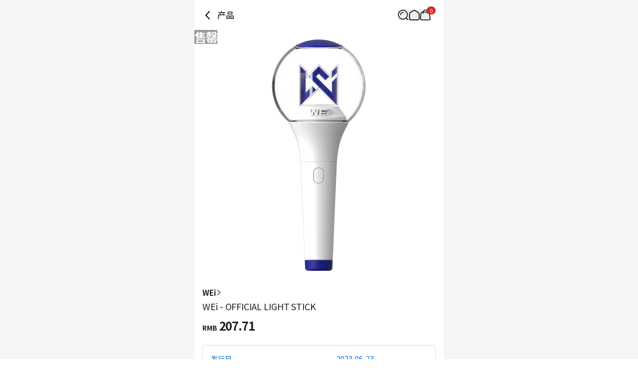

--- FILE ---
content_type: text/html; charset=utf-8
request_url: https://cn.ktown4u.com/iteminfo?eve_no=5023790&goods_no=82388&grp_no=5023806
body_size: 29900
content:
<!DOCTYPE html><html lang="zh"><head><meta charSet="utf-8" data-next-head=""/><meta content="width=device-width, initial-scale=1, user-scalable=no" name="viewport" data-next-head=""/><link href="/_next/static/media/favicon.978e17c7.ico" rel="shortcut icon" type="image/x-icon" data-next-head=""/><meta content="Oqd_gRWijQIDar1rPx5-G2b4KvZNQFlZM8KPt70QjIk" name="google-site-verification" data-next-head=""/><meta content="最新歌谣, CD, DVD, kpop, kpop album, k-pop, 明星 官方 周边 销售 韩流网店  Hanteo榜单(H榜)销量反映" name="keywords" data-next-head=""/><meta content="World&#x27;s Best KPOP Online store for KPOP Albums, Goods, K-Food and K-Beauty. Easy Order, Safe Payment, Fast Worldwide Shipping." name="description" data-next-head=""/><meta content="World&#x27;s Best KPOP Online store for KPOP Albums, Goods, K-Food and K-Beauty. Easy Order, Safe Payment, Fast Worldwide Shipping." property="description" data-next-head=""/><meta content="website" property="og:type" data-next-head=""/><meta content="World&#x27;s Best KPOP Online store for KPOP Albums, Goods, K-Food and K-Beauty. Easy Order, Safe Payment, Fast Worldwide Shipping." property="og:description" data-next-head=""/><meta content="400" property="og:image:width" data-next-head=""/><meta content="400" property="og:image:height" data-next-head=""/><meta content="KTOWN4U" property="og:site_name" data-next-head=""/><meta content="World&#x27;s Best KPOP Online store for KPOP Albums, Goods, K-Food and K-Beauty. Easy Order, Safe Payment, Fast Worldwide Shipping." name="twitter:description" data-next-head=""/><meta content="fcf6d785937a0831e22b249882855991ad5ba4d7" name="naver-site-verification" data-next-head=""/><title data-next-head="">cn.ktown4u.com : WEi - OFFICIAL LIGHT STICK</title><meta content="cn.ktown4u.com : WEi - OFFICIAL LIGHT STICK" name="title" data-next-head=""/><meta content="cn.ktown4u.com : WEi - OFFICIAL LIGHT STICK" property="og:title" data-next-head=""/><meta content="https://www.ktown4u.com/goods_files/SH0164/goods_images/000083/GD00082388.default.1.jpg" property="og:image" data-next-head=""/><meta content="https://cn.ktown4u.com/iteminfo?eve_no=5023790&amp;goods_no=82388&amp;grp_no=5023806" property="og:url" data-next-head=""/><meta content="website" property="og:type" data-next-head=""/><meta content="summary_large_image" name="twitter:card" data-next-head=""/><meta content="cn.ktown4u.com : WEi - OFFICIAL LIGHT STICK" name="twitter:title" data-next-head=""/><meta content="https://cn.ktown4u.com/iteminfo?eve_no=5023790&amp;goods_no=82388&amp;grp_no=5023806" name="twitter:url" data-next-head=""/><meta content="https://www.ktown4u.com/goods_files/SH0164/goods_images/000083/GD00082388.default.1.jpg" name="twitter:image" data-next-head=""/><meta content="663225325379430" property="fb:app_id" data-next-head=""/><link href="https://www.ktown4u.com/iteminfo?eve_no=5023790&amp;goods_no=82388&amp;grp_no=5023806" rel="canonical" data-next-head=""/><link rel="preload" href="https://www.ktown4u.com/goods_files/SH0164/goods_images/000083/GD00082388.default.1.jpg" as="image" data-next-head=""/><link rel="preload" href="/_next/static/media/d2c1ffb734f61872-s.p.woff2" as="font" type="font/woff2" crossorigin="anonymous" data-next-font="size-adjust"/><link rel="preload" href="/_next/static/media/24f6ebe2756575bd-s.p.woff2" as="font" type="font/woff2" crossorigin="anonymous" data-next-font="size-adjust"/><link rel="preload" href="/_next/static/media/edef1a271f97a8ec-s.p.woff2" as="font" type="font/woff2" crossorigin="anonymous" data-next-font="size-adjust"/><link rel="preload" href="/_next/static/css/94215fbec5e2ee16.css" as="style"/><link rel="preload" href="/_next/static/css/69d5a7ab6504b51e.css" as="style"/><link rel="stylesheet" href="/_next/static/css/94215fbec5e2ee16.css" data-n-g=""/><link rel="stylesheet" href="/_next/static/css/69d5a7ab6504b51e.css" data-n-p=""/><noscript data-n-css=""></noscript><script defer="" noModule="" src="/_next/static/chunks/polyfills-42372ed130431b0a.js"></script><script src="/_next/static/chunks/webpack-2ba29c5de4dfe351.js" defer=""></script><script src="/_next/static/chunks/framework-dda16e6584909790.js" defer=""></script><script src="/_next/static/chunks/main-af1e38b785dbd527.js" defer=""></script><script src="/_next/static/chunks/pages/_app-3f8417df1f442a7a.js" defer=""></script><script src="/_next/static/chunks/5511-cc26393195b2ae12.js" defer=""></script><script src="/_next/static/chunks/6454-37e74fe23fc8e9f7.js" defer=""></script><script src="/_next/static/chunks/8615-edb590f4116b1434.js" defer=""></script><script src="/_next/static/chunks/8893-c1c36ec19b5eab58.js" defer=""></script><script src="/_next/static/chunks/5547-898dbbbc43c3995f.js" defer=""></script><script src="/_next/static/chunks/2131-1c1ade1ff67934c5.js" defer=""></script><script src="/_next/static/chunks/6415-3c0fc0d92fcec872.js" defer=""></script><script src="/_next/static/chunks/3542-7c0bb0310070e254.js" defer=""></script><script src="/_next/static/chunks/pages/iteminfo-1475f3375831fa23.js" defer=""></script><script src="/_next/static/S9K3sZ71whXIfnKHfQzSd/_buildManifest.js" defer=""></script><script src="/_next/static/S9K3sZ71whXIfnKHfQzSd/_ssgManifest.js" defer=""></script></head><body><link rel="preload" as="image" href="https://www.ktown4u.com/goods_files/SH0164/goods_images/000083/GD00082388.default.1.jpg"/><div id="__next"><div data-is-root-theme="true" data-accent-color="indigo" data-gray-color="slate" data-has-background="true" data-panel-background="translucent" data-radius="medium" data-scaling="100%" class="radix-themes"><div class="__className_51740a"><div class="flex justify-center bg-background"><main class="min-h-screen w-full max-w-[500px] bg-white"><header class="sticky top-0 w-full max-w-[500px] bg-white flex items-center justify-between px-4 display z-10"><div class="flex items-center"><svg xmlns="http://www.w3.org/2000/svg" width="22" height="22" fill="none" class="mb-[18px] mt-5 cursor-pointer" style="height:auto;width:22px"><path stroke="#000" stroke-linecap="round" stroke-width="2" d="m14 3-7 7.5 7 7.5"></path></svg><h1 class="ml-2 pb-[0.5px] text-t3 font-medium text-black-21">产品</h1></div><div class="relative flex items-center gap-5 px-[10px]"><div class="flex items-center"><button aria-label="Button for search" class=""><svg height="22" viewBox="0 0 42 42" width="22" xmlns="http://www.w3.org/2000/svg"><path d="M0 0H42V42H0z" fill="none"></path><g fill="none" stroke="black" stroke-width="3px" transform="translate(1 1)"><path d="M1016.435 317.549a9.264 9.264 0 0 1 9.264-9.264" stroke-linecap="square" stroke-linejoin="round" transform="translate(-1006.564 -298.414)"></path><g stroke-miterlimit="10"><circle cx="18.788" cy="18.788" r="18.788" stroke="none"></circle><circle cx="18.788" cy="18.788" r="17.288"></circle></g><path d="M0 0L7.361 7.361" stroke-linecap="round" stroke-linejoin="round" transform="translate(30.84 31.131)"></path></g></svg></button></div><div class="flex items-center"><a aria-label="Link to/" class="flex items-center" href="https://cn.ktown4u.com/"><button class=""><svg xmlns="http://www.w3.org/2000/svg" fill="none" viewBox="0 0 21 21" class="" style="height:auto;width:22px"><path stroke="#000" stroke-linecap="round" stroke-linejoin="round" stroke-width="1.571" d="M9.207 2.07 2.86 6.172a2.82 2.82 0 0 0-1.29 2.373l.014 8.59a2.82 2.82 0 0 0 2.82 2.817h12.68a2.82 2.82 0 0 0 2.82-2.82V8.54a2.82 2.82 0 0 0-1.29-2.37L12.268 2.07a2.82 2.82 0 0 0-3.061 0"></path></svg></button></a></div><div class="flex items-center"><a aria-label="Link to/cart" class="flex items-center" href="https://cn.ktown4u.com/cart"><button aria-label="Cart Navigation Button" class=""><div class="relative"><div class="flex items-center justify-center h-4 rounded-full bg-red-600 px-1.5 text-[11px] leading-tight text-white absolute left-[14px] top-[-6px]">0</div><svg xmlns="http://www.w3.org/2000/svg" viewBox="0 0 42 42" class="" style="height:auto;width:22px"><g fill="none" transform="translate(-612 -44)"><rect transform="translate(612 44)"></rect><g stroke="#000" stroke-linecap="round" stroke-miterlimit="10" stroke-width="3"><path d="M644.08 54.004H622.5a5.21 5.21 0 0 0-5.209 5.209l-2.289 19.582a5.21 5.21 0 0 0 5.209 5.21h26.582a5.21 5.21 0 0 0 5.209-5.21l-2.711-19.582a5.21 5.21 0 0 0-5.211-5.209Z"></path><path d="M625.5 59.323v-5.285a8.02 8.02 0 0 1 8-8.039h0a8.02 8.02 0 0 1 8 8.039v5.285"></path></g></g></svg></div></button></a></div></div></header><div class="swiper" data-testid="product-main-images"><div class="swiper-wrapper"><div class="swiper-slide"><div class="absolute inset-0 flex items-center justify-center bg-black bg-opacity-40 text-2xl"><span class="m-auto font-bold text-white">售罄</span></div><img alt="WEi - OFFICIAL LIGHT STICK" width="500" height="500" decoding="async" data-nimg="1" style="color:transparent" src="https://www.ktown4u.com/goods_files/SH0164/goods_images/000083/GD00082388.default.1.jpg"/></div></div><div class="swiper-pagination"></div></div><section class="bg-black-ec"><article class="bg-white px-4 pb-6 pt-4" data-testid="product-summary"><a class="flex items-center gap-1 notranslate" href="/artistBrandlist?grp_no=1522551"><span class="text-s2 font-bold text-black-21">WEi</span><svg xmlns="http://www.w3.org/2000/svg" viewBox="0 0 12 7" class="-rotate-90" style="height:auto;width:12px"><path d="M5.998 7c.14 0 .275-.06.37-.16L11.87.841a.51.51 0 0 0-.03-.71.51.51 0 0 0-.71.03l-5.133 5.6L.865.16A.499.499 0 1 0 .13.837L5.627 6.84c.095.105.23.16.37.16"></path></svg></a><div class="flex flex-col items-start gap-2.5"><h2 class="pt-1 text-t2 font-normal text-black-21 notranslate">WEi - OFFICIAL LIGHT STICK</h2></div><div class="pb-6 pt-3 notranslate"><p class="font-bold text-black-21"><span class="mr-1 text-xs">RMB</span><span class="text-2xl">207.71</span></p></div><section class="divide-y rounded border border-black-e0 px-4 text-m1"><dl class="flex w-full flex-col gap-2 py-4 text-kt4"><div class="flex w-full"><dt class="w-[58%]">发行日</dt><dd class="w-[42%]">2023-06-23</dd></div><div class="flex w-full"><dt class="w-[58%]">预计入库时间</dt><dd class="w-[42%]">2023-06-23</dd></div></dl><dl class="flex w-full flex-col gap-2 py-4 text-black-21"><div class="flex w-full"><dt class="w-[58%]">积分</dt><dd class="w-[42%]">40</dd></div><div class="flex w-full"><dt class="w-[58%]">Goods code</dt><dd class="w-[42%]">GD00082388</dd></div><div class="flex w-full"><dt class="w-[58%]">售销记录</dt><dd class="w-[42%]">289</dd></div></dl></section></article><div class="w-full"><a rel="noreferrer" href="https://cn.ktown4u.com/iteminfo"><div class="aspect-[6/1] w-full bg-lightGray bg-[url(/logos/ktown4u-gray.png)] bg-[length:50%] bg-center bg-no-repeat"></div></a></div><article class="mt-2 bg-white p-4" data-testid="product-details"><article class="relative"><ul class="mb-5 border-b-DEFAULT" data-testid="tab-titles"><li class="inline-block px-2 pb-4 text-[14.5px] font-bold"><button class="relative flex flex-row" type="button"><span>详细情报</span></button></li><li class="inline-block px-2 pb-4 text-[14.5px]"><button class="relative flex flex-row" type="button"><span>运营方针</span></button></li><li class="inline-block px-2 pb-4 text-[14.5px]"><button class="relative flex flex-row" type="button"><span>客户评论</span></button></li></ul><section><div class="m-2 border-b pb-2"><div class="my-2 border border-[#ccc] bg-[#EEEEEE] px-[10px] py-[5px]"><span class="flex text-3xs font-bold">NOTICE</span></div><p class="mb-1 break-normal text-sm">* <!-- -->商品外盒是为保护商品防止冲击而制作的，在包装/运输过程中可能会产生划痕及褶皱、变色等现象，该现象不能作为商品的退换理由。</p></div><div class="overflow-auto p-2 text-xs leading-5 text-black-55 [&amp;_iframe]:w-full [&amp;_img]:w-full"><div style="margin-left: 5px"><span style="font-size: 22px"><strong>WEi</strong></span></div>
&nbsp;

<div style="margin-left: 5px"><span style="font-size: 16px">WEi - OFFICIAL LIGHT STICK</span><br />
&nbsp;
<div style="margin-left: 0px"><strong><strong>&nbsp;</strong></strong>

<div style="border-top: #ccc 1px solid; border-right: #ccc 1px solid; background: #eee; border-bottom: #ccc 1px solid; padding-bottom: 5px; padding-top: 5px; padding-left: 10px; border-left: #ccc 1px solid; padding-right: 10px"><strong><strong><span style="font-size: 12px"><strong>INFORMATION</strong></span></strong></strong></div>
<br />
<span style="font-size: 12px"><span style="color: #ff0000"><strong>Because of delivery issue, we can ship out without battery, Please note it.</strong></span></span><br />
<br />
<span style="font-size: 14px"><strong><strong><strong>* The outer case is just for protecting goods. (scratches and discoloration on the case can not be the reason for exchanging or returning)&nbsp;</strong></strong></strong></span><br />
<br />
<img alt="" src="/goods_files/bodys/images/(%EC%B5%9C%EC%A2%85)_%EC%83%81%EC%84%B8_%EC%9C%84%EC%95%84%EC%9D%B4_%EC%9D%91%EC%9B%90%EB%B4%89.jpg" style="width: 100%" /><br />
<br />
<br />
<br />
&nbsp;</div>
&nbsp;

<div>&nbsp;</div>
</div>
<br />
&nbsp;</div><div class="p-1"><h3 class="border-b-DEFAULT pb-3 font-bold">商品情报提供告示</h3><ul class="text-xs text-black-55"><li class="py-[8px] text-[14.3px]" data-testid="商品名">商品名<!-- --> : <!-- -->WEi - OFFICIAL LIGHT STICK</li><li class="py-[8px] text-[14.3px]" data-testid="原产地">原产地<!-- --> : <!-- -->Korea</li><li class="py-[8px] text-[14.3px]" data-testid="制造/进口">制造/进口<!-- --> : <!-- --> </li><li class="py-[8px] text-[14.3px]" data-testid="质量保证标准">质量保证标准<!-- --> : <!-- -->依照相关法律及消费者纠纷解决规定</li><li class="py-[8px] text-[14.3px]" data-testid="AS中心热线">AS中心热线<!-- --> : <!-- -->Ktown4u, 02-552-0978</li></ul></div></section></article></article><div class="bg-white mt-2 px-5 py-6"><h2 class="mb-4 text-xl font-bold">推荐新闻</h2><ul class="flex flex-col gap-2"><li class="flex items-center gap-2"><div class="h-6 w-full animate-pulse rounded bg-gray-200"></div></li><li class="flex items-center gap-2"><div class="h-6 w-full animate-pulse rounded bg-gray-200"></div></li><li class="flex items-center gap-2"><div class="h-6 w-full animate-pulse rounded bg-gray-200"></div></li><li class="flex items-center gap-2"><div class="h-6 w-full animate-pulse rounded bg-gray-200"></div></li></ul></div><div data-testid="product-artist-products"></div><div class="w-full"><a rel="noreferrer" href="https://cn.ktown4u.com/iteminfo"><div class="aspect-[6/1] w-full bg-lightGray bg-[url(/logos/ktown4u-gray.png)] bg-[length:50%] bg-center bg-no-repeat"></div></a></div></section><footer class="pb-[120px]"><div class="flex flex-col items-center justify-center border-y border-black-cc py-2"><ul class="flex"><li><a class="mx-2 my-1 inline-block text-xs text-black-21 cursor-pointer" href="/notices">通知</a><span class="inline-block text-4xs text-gray-400">|</span></li><li><a class="mx-2 my-1 inline-block text-xs text-black-21 cursor-pointer" href="/faqs">常见问题</a><span class="inline-block text-4xs text-gray-400">|</span></li><li><a class="mx-2 my-1 inline-block text-xs text-black-21 cursor-pointer" href="/newslst">信息</a></li></ul><ul class="flex"><li><a class="mx-2 my-1 inline-block text-xs text-black-21 cursor-pointer" href="/usagedoc">用户协议</a><span class="inline-block text-4xs text-gray-400">|</span></li><li><a class="mx-2 my-1 inline-block text-xs text-black-21 cursor-pointer font-bold" href="/privacy-policy">隐私声明</a></li></ul><ul class="flex"><li><a class="mx-2 my-1 inline-block text-xs text-black-21 cursor-pointer" href="/stores">Ktown4u coex 指南</a><span class="inline-block text-4xs text-gray-400">|</span></li><li><a class="mx-2 my-1 inline-block text-xs text-black-21 cursor-pointer" href="/noticelst?conf_id=donate">企业社会责任活动</a></li></ul><ul class="flex"></ul></div><div class="px-[15px] pt-[30px]"><ul class="flex flex-wrap gap-[25px] pb-[30px]"><li><a href="https://weibo.com/ktown4u?is_all=1"><img alt="weibo" loading="lazy" width="30" height="22" decoding="async" data-nimg="1" class="h-[22px] w-[30px] object-contain" style="color:transparent" src="/_next/static/media/weibo.da9934c9.png"/></a></li></ul><a class="block w-fit pb-[10px]" href="/"><img alt="ktown4u logo link" loading="lazy" width="120" height="20" decoding="async" data-nimg="1" style="color:transparent" src="/_next/static/media/ktown4u-gray.6928ab01.png"/></a><ul class="flex flex-col gap-1 text-[13.5px] leading-5 text-darkGray"><li>公司名称: Ktown4u Co.,Ltd. | 代表: 宋効珉</li><li>营业执照: 120-87-71116</li><li>· 客服中心👉 <a class="font-bold" href="/faqs?referrer=cs-center">CS中心</a></li><li>· 合作咨询👉 <a class="font-bold" href="mailto: Ktown4u@ktown4u.com">立即咨询</a></li><li>· 批发咨询👉 <a class="font-bold" href="https://np781.channel.io/support-bots/103325">立即咨询</a></li><li>公司地址: 首尔特别市 江南区 岭东大路 513号 3楼 （三成洞， coex)</li><li>物流中心地址: 仁川广域市北航路120号街 55, 9层 49号 (22853)</li><li>Copyright ⓒ All rights reserved. <a class="text-blackGray" href="/">CN.Ktown4u.com</a></li></ul><ul class="mt-[20px] flex flex-wrap"><li><a href="https://www.hanteochart.com/family/search"><img alt="hanteo" loading="lazy" width="106.5" height="30" decoding="async" data-nimg="1" class="mb-[10px] mr-[15px] inline-block h-[30px] w-[106.5px] object-contain object-left" style="color:transparent" src="/_next/static/media/hanteo.755bc497.png"/></a></li><li><a href="https://circlechart.kr"><img alt="gaon" loading="lazy" width="106.5" height="30" decoding="async" data-nimg="1" class="mb-[10px] mr-[15px] inline-block h-[30px] w-[106.5px] object-contain object-left" style="color:transparent" src="/_next/static/media/gaon.0e19bf44.png"/></a></li><li><a href="https://intl.alipay.com/?locale=zh_CN"><img alt="alipay" loading="lazy" width="106.5" height="30" decoding="async" data-nimg="1" class="mb-[10px] mr-[15px] inline-block h-[30px] w-[106.5px] object-contain object-left" style="color:transparent" src="/_next/static/media/alipay.433c7ed0.png"/></a></li><li><a href="https://pay.weixin.qq.com/index.php/core/home/login?return_url=%2Findex.php%2Fpublic%2Fwechatpay_cn"><img alt="weixin" loading="lazy" width="106.5" height="30" decoding="async" data-nimg="1" class="mb-[10px] mr-[15px] inline-block h-[30px] w-[106.5px] object-contain object-left" style="color:transparent" src="/_next/static/media/weixin.dabf3c67.png"/></a></li><li><a href="https://www.paypal.com/c2/webapps/mpp/home"><img alt="paypal" loading="lazy" width="106.5" height="30" decoding="async" data-nimg="1" class="mb-[10px] mr-[15px] inline-block h-[30px] w-[106.5px] object-contain object-left" style="color:transparent" src="/_next/static/media/paypal.8af93acf.png"/></a></li><li><a href="https://www.yto.net.cn"><img alt="yto" loading="lazy" width="106.5" height="30" decoding="async" data-nimg="1" class="mb-[10px] mr-[15px] inline-block h-[30px] w-[106.5px] object-contain object-left" style="color:transparent" src="/_next/static/media/yto.6ec6aab2.png"/></a></li><li><a href="https://www.17track.net/ko"><img alt="17_track" loading="lazy" width="106.5" height="30" decoding="async" data-nimg="1" class="mb-[10px] mr-[15px] inline-block h-[30px] w-[106.5px] object-contain object-left" style="color:transparent" src="/_next/static/media/17track.0844f36b.png"/></a></li><li><a href="https://www.sf-express.com/chn/sc"><img alt="sf" loading="lazy" width="106.5" height="30" decoding="async" data-nimg="1" class="mb-[10px] mr-[15px] inline-block h-[30px] w-[106.5px] object-contain object-left" style="color:transparent" src="/_next/static/media/sf.b3d5c40c.png"/></a></li></ul></div></footer><div id="dialog"></div></main></div></div></div></div><script id="__NEXT_DATA__" type="application/json">{"props":{"pageProps":{"currentUrl":"cn.ktown4u.com/iteminfo?eve_no=5023790\u0026goods_no=82388\u0026grp_no=5023806","locale":"zh","productDetails":{"shopNo":197,"productNo":82388,"productId":"GD00082388","fanClubProductNo":null,"productType":"general","productName":"WEi - OFFICIAL LIGHT STICK","comment":"","categoryNo":1742506,"artistCategoryNo":1522551,"brandCategoryNo":null,"artistName":"WEi","brandName":null,"categoryName":"应援棒","expectedStockDate":"2023-06-23","releaseDate":"2023-06-23","eventNo":null,"bizNo":null,"quantity":0,"weight":1600,"isForceSale":false,"baseAmt":1,"exchangeRate":211.63,"useExchangeRate":192.583,"defaultCodeValue":"2","nonRatePrice":40000,"nonRateDiscountPrice":40000,"gradeDiscountRate":"1","saleStatus":false,"imagePath":"/goods_files/SH0164/goods_images/000083/GD00082388.default.1.jpg","mainImagePath":"/goods_files/SH0164/goods_images/000083/GD00082388.default.1.t1.jpg","mainImagePath2":"/goods_files/SH0164/goods_images/000083/GD00082388.default.1.t2.jpg","sellQuantityHide":false,"totalSaleAmount":289,"nonRateDiscountPrice2":40000,"displayPrice":207.71,"displayDiscountPrice":207.71,"mileage":40,"isOutStockSell":false,"isReviewDisplay":true,"discountType":null,"discountAmount":null,"cart":true,"isHanteoUpload":false,"isBillboardChart":false,"isAdult":false,"videoCount":0,"isBestBuyerDisplay":true,"isOutStockDisplay":true,"supplierNo":622515,"sellQtyMax":0,"sellQtyMaxId":1,"pickupOnSite":"N","isZeroX":false,"isSoldAsSetOnly":false,"fanClubNo":null,"coupon":{},"productComment":null,"productExtra":{"companies":" ","nationality":"Korea","policy":"\u003cdiv class=\"ewa-rteLine\" style=\"font-size: 14px; font-family: 等线; white-space: pre-wrap; word-spacing: 0px; text-transform: none; font-weight: 400; color: rgb(0,0,0); font-style: normal; orphans: 2; widows: 2; letter-spacing: normal; background-color: rgb(255,255,255); text-indent: 0px; font-variant-ligatures: normal; font-variant-caps: normal; -webkit-text-stroke-width: 0px; text-decoration-thickness: initial; text-decoration-style: initial; text-decoration-color: initial\"\u003e\u003cstrong\u003e■ 配送\u003c/strong\u003e\u003cbr /\u003e\n- Ktown4u为每一位顾客精心包装后进行配送。\u003cbr /\u003e\n- 配送日以营业日为准，根据实际库存及地区快递公司情况会发生延迟。\u003cbr /\u003e\n- 购买多个商品时，若其中包括入库延迟商品，则确保所有商品的库存后以合并配送方式进行配送。\u003cbr /\u003e\n- 出库日程根据订单情况会发生变动。\u003cbr /\u003e\n- 因单纯变心/购买错误而退、换货时，需要由顾客承担运费。\u003cbr /\u003e\n- 所有商品根据测量方法不同会产生规格差异。\u003cbr /\u003e\n- 所有商品通过Ktown4u韩国物流中心进行配送。\u003cbr /\u003e\n- 根据商品情况，存在不能向特定国家或特定地区发货的可能。\u003cbr /\u003e\n- 限于特定国家，可能得不到VAT规定适用。\u003cbr /\u003e\n\u0026nbsp;\u003cbr /\u003e\n\u003cstrong\u003e■ 韩国当地快递遗失/破损售后申请相关\u003c/strong\u003e\u003cbr /\u003e\n- 选择韩国快递配送时,会通过CJ大韩通运配送。 有关遗失或破损的售后申请时间,请确认以下期限。\u003cbr /\u003e\n- 破损:配送日（预计发货时间）起14日内可申请售后处理\u003cbr /\u003e\n- 遗失:配送日（预计发货时间）起 30日内可申请售后处理\u003cbr /\u003e\n- 如果超过了以上期限，则无法申请处理，感谢知悉\u003cbr /\u003e\n\u0026nbsp;\u003cbr /\u003e\n\u003cstrong\u003e■ 取消订单\u003c/strong\u003e\u003cbr /\u003e\n- 付款后想要取消订单的话，在我的页面点击\u0026ldquo;申请取消\u0026rdquo;键即可进行取消申请。\u003cbr /\u003e\n* 粉丝团团购订单的话不能申请取消\u003cbr /\u003e\n- 订单状态为\u0026ldquo;订单\u0026rdquo;或\u0026ldquo;正在准备商品\u0026rdquo;时可取消订单， 为活动征集购买或\u0026ldquo;正在准备配送\u0026rdquo;状态时不能申请取消。\u003cbr /\u003e\n- 申请取消后，订单取消在营业日为准的2天之内依次进行，且根据付款方式，退款处理以取消订单日为基准，3~7个营业日进行处理（周末节假日除外)\u003cbr /\u003e\n- 配送待出库及正在准备配送状态等配送开始后，不能更改配送地址或申请取消。\u003cbr /\u003e\n- 其他询问事项请先登录网页后通过右下角对话浮窗的CS中心进行询问。\u003cbr /\u003e\n- 未付款的话1个小时后订单自动取消后，之后付款也不能自动恢复订单。\u003cbr /\u003e\n- 根据商品特殊性，可以申请部分退款。\u003cbr /\u003e\n\u0026nbsp;\u003cbr /\u003e\n\u003cstrong\u003e■ 换货/退款说明\u003c/strong\u003e\u003cbr /\u003e\n- 在商品说明中有关于换货/退货相关的说明时，以说明为优先，而不是以下内容。(会根据公司情况发生变动。)\u003cbr /\u003e\n- 收货后14天以内可申请换货与退款，而属于如下情况时不能换货/退货。\u003cbr /\u003e\n* 过了可以换货/退货的期限时\u003cbr /\u003e\n* 毁坏可以复制的商品等的包装时：例如）CD/LP、 DVD/Blu-ray、软件、漫画书、杂志和视频画报集\u003cbr /\u003e\n* 因购买者个人原因造成的商品损坏时将不予以退换货\u003cbr /\u003e\n- 事前没有申请换货/退货而退回，或直接进行发送时，对此我们无法进行处理与应对。请先登录网页后通过右下角对话浮窗CS中心进行申请。\u003cbr /\u003e\n- 生成订单后，无法进行多个订单的合并包装与合并配送。\u003cbr /\u003e\n- 生成订单后，不能变更为其他商品或变更商品选项。请取消订单后再进行选购。\u003cbr /\u003e\n- 换货与退款会在退货商品到达以后进行处理，未收到退货商品时，不能进行商品对换或换为其他商品。\u003cbr /\u003e\n\u0026nbsp;\n\u003cdiv\u003e\u003cspan style=\"font-size: 14px\"\u003e\u003cstrong\u003e■ 遗漏/破损/质量不良说明 \u003c/strong\u003e\u003c/span\u003e\u003cbr /\u003e\n\u003cspan style=\"font-size: 14px\"\u003e\u003cspan -webkit-text-stroke-width:=\"\" background-color:=\"\" color:=\"\" display:=\"\" float:=\"\" font-style:=\"\" font-variant-caps:=\"\" font-variant-ligatures:=\"\" font-weight:=\"\" inline=\"\" letter-spacing:=\"\" orphans:=\"\" style=\"font-family: \" text-decoration-color:=\"\" text-decoration-style:=\"\" text-decoration-thickness:=\"\" text-indent:=\"\" text-transform:=\"\" white-space:=\"\" widows:=\"\" word-spacing:=\"\"\u003e- 为了对商品的遗漏/破损/质量不良而进行换货及退货更及时准确地帮您处理，建议您从打开商品时开始拍摄的开箱视频。\u003c/span\u003e\u003c/span\u003e\u003cbr /\u003e\n\u003cspan style=\"font-size: 14px\"\u003e\u003cspan -webkit-text-stroke-width:=\"\" background-color:=\"\" color:=\"\" display:=\"\" float:=\"\" font-style:=\"\" font-variant-caps:=\"\" font-variant-ligatures:=\"\" font-weight:=\"\" inline=\"\" letter-spacing:=\"\" orphans:=\"\" style=\"font-family: \" text-decoration-color:=\"\" text-decoration-style:=\"\" text-decoration-thickness:=\"\" text-indent:=\"\" text-transform:=\"\" white-space:=\"\" widows:=\"\" word-spacing:=\"\"\u003e\u003cstrong\u003eⓞ GOOD 可顺利进行瑕疵受理\u003c/strong\u003e\u003c/span\u003e\u003c/span\u003e\u003cbr /\u003e\n\u003cspan style=\"font-size: 14px\"\u003e* 从打开（塑料包装状态）商品时开始拍摄的开箱视频。\u003c/span\u003e\u003c/div\u003e\n\n\u003cdiv -webkit-text-stroke-width:=\"\" background-color:=\"\" class=\"ewa-rteLine\" color:=\"\" font-style:=\"\" font-variant-caps:=\"\" font-variant-ligatures:=\"\" font-weight:=\"\" letter-spacing:=\"\" orphans:=\"\" style=\"font-size: 14px; font-family: \" text-decoration-color:=\"\" text-decoration-style:=\"\" text-decoration-thickness:=\"\" text-indent:=\"\" text-transform:=\"\" white-space:=\"\" widows:=\"\" word-spacing:=\"\"\u003e\u003cspan style=\"font-size: 14px\"\u003e* 包含构成品数量、能够确认瑕疵等不良确认过程的视频。\u003c/span\u003e\u003c/div\u003e\n\n\u003cdiv -webkit-text-stroke-width:=\"\" background-color:=\"\" class=\"ewa-rteLine\" color:=\"\" font-style:=\"\" font-variant-caps:=\"\" font-variant-ligatures:=\"\" font-weight:=\"\" letter-spacing:=\"\" orphans:=\"\" style=\"font-size: 14px; font-family: \" text-decoration-color:=\"\" text-decoration-style:=\"\" text-decoration-thickness:=\"\" text-indent:=\"\" text-transform:=\"\" white-space:=\"\" widows:=\"\" word-spacing:=\"\"\u003e\u003cspan style=\"font-size: 14px\"\u003e* 有瑕疵及质量不良时，可以确认相关事实的视频。\u003c/span\u003e\u003cbr /\u003e\n\u003cspan style=\"font-size: 14px\"\u003e\u003cstrong\u003e\u003cspan -webkit-text-stroke-width:=\"\" background-color:=\"\" color:=\"\" display:=\"\" float:=\"\" font-style:=\"\" font-variant-caps:=\"\" font-variant-ligatures:=\"\" font-weight:=\"\" inline=\"\" letter-spacing:=\"\" orphans:=\"\" style=\"font-family: \" text-decoration-color:=\"\" text-decoration-style:=\"\" text-decoration-thickness:=\"\" text-indent:=\"\" text-transform:=\"\" white-space:=\"\" widows:=\"\" word-spacing:=\"\"\u003eⓧ BAD 可能会很难受理瑕疵。\u003c/span\u003e\u003c/strong\u003e\u003c/span\u003e\u003cbr /\u003e\n\u003cspan style=\"font-size: 14px\"\u003e* 视频中无法确认遗漏/破损/不良/瑕疵时。\u003c/span\u003e\u003c/div\u003e\n\n\u003cdiv -webkit-text-stroke-width:=\"\" background-color:=\"\" class=\"ewa-rteLine\" color:=\"\" font-style:=\"\" font-variant-caps:=\"\" font-variant-ligatures:=\"\" font-weight:=\"\" letter-spacing:=\"\" orphans:=\"\" style=\"font-size: 14px; font-family: \" text-decoration-color:=\"\" text-decoration-style:=\"\" text-decoration-thickness:=\"\" text-indent:=\"\" text-transform:=\"\" white-space:=\"\" widows:=\"\" word-spacing:=\"\"\u003e\u003cspan style=\"font-size: 14px\"\u003e* 已打开后开始拍摄的视频。\u003c/span\u003e\u003c/div\u003e\n\n\u003cdiv -webkit-text-stroke-width:=\"\" background-color:=\"\" class=\"ewa-rteLine\" color:=\"\" font-style:=\"\" font-variant-caps:=\"\" font-variant-ligatures:=\"\" font-weight:=\"\" letter-spacing:=\"\" orphans:=\"\" style=\"font-size: 14px; font-family: \" text-decoration-color:=\"\" text-decoration-style:=\"\" text-decoration-thickness:=\"\" text-indent:=\"\" text-transform:=\"\" white-space:=\"\" widows:=\"\" word-spacing:=\"\"\u003e\u003cspan style=\"font-size: 14px\"\u003e* 任意剪辑或编辑的视频\u003c/span\u003e\u003cbr /\u003e\n\u003cspan style=\"font-size: 14px\"\u003e- 商品的外箱为保护商品而存在。表面污染、表面细微瑕疵、划痕等瑕疵可能会在制作过程及流通过程中发生，因此无论是否拍摄视频，都无法进行退换货。\u003cbr /\u003e\n\u003cspan -webkit-text-stroke-width:=\"\" background-color:=\"\" color:=\"\" display:=\"\" float:=\"\" font-style:=\"\" font-variant-caps:=\"\" font-variant-ligatures:=\"\" font-weight:=\"\" inline=\"\" letter-spacing:=\"\" orphans:=\"\" style=\"font-family: \" text-decoration-color:=\"\" text-decoration-style:=\"\" text-decoration-thickness:=\"\" text-indent:=\"\" text-transform:=\"\" white-space:=\"\" widows:=\"\" word-spacing:=\"\"\u003e- 出现遗漏/破损/质量不良时，请对开箱视频的内容进行部分截图，并一起提供购买的商品、遗漏的商品及构成和数量及图像，在Ktown4u网站下方的CS中心进行咨询的话，我们将帮助您进行处理。\u003cbr /\u003e\n- CD/LP, DVD/Blu-ray 等专辑上的细微划痕等不可进行退换货。\u003c/span\u003e\u003c/span\u003e\u003cbr /\u003e\n\u003cbr /\u003e\n\u003cstrong\u003e■评论\u003c/strong\u003e\u003cbr /\u003e\n- 您发表的评论和照片/视频可以被用于商业用途(宣传资料)。\u003cbr /\u003e\n- 评论可以以订单号为基准进行，一个订单内购买多个相同商品时只能发表一次评论，同一个商品订单号不同时可进行多次评论。\u003cbr /\u003e\n- 评论可在配送完成之日起90天内发表。\u003cbr /\u003e\n- 照片/视频上传时容量最大不得超过500MB.\u003cbr /\u003e\n- 评论字数20字以上，但由特殊文字或符号组成，无法得知您的使用感受并与商品无关或重复的内容可能会被限制上传。\u003cbr /\u003e\n- 上传的照片是网站截图，光线较暗导致画质模糊难以辨认商品，而且仅拍摄快递箱但没有展示商品的评论可能会被限制上传。\u003cbr /\u003e\n- 对于视频评论开箱后重拍或截图拍摄非实际商品的电子设备的画面而制作的视频、画面倒立或倾斜导致商品难以辨认的视频可能会被限制上传。\u003cbr /\u003e\n\u0026nbsp;\u003cbr /\u003e\n\u003cstrong\u003e■ 退回地址及联系方式\u003c/strong\u003e\u003cbr /\u003e\n- [物流] : 仁川广域市北航路120号街 55, 9层 49号 (22853)\u003cbr /\u003e\n\u003cbr /\u003e\n\u003cimg alt=\"\" src=\"/goods_files/bodys/images/cctv%EB%94%94%EC%9E%90%EC%9D%B8_cn(1).jpg\" /\u003e\u003cbr /\u003e\n\u0026nbsp;\u003c/div\u003e\n\u003c/div\u003e\n","productContent":"\u003cdiv style=\"margin-left: 5px\"\u003e\u003cspan style=\"font-size: 22px\"\u003e\u003cstrong\u003eWEi\u003c/strong\u003e\u003c/span\u003e\u003c/div\u003e\n\u0026nbsp;\n\n\u003cdiv style=\"margin-left: 5px\"\u003e\u003cspan style=\"font-size: 16px\"\u003eWEi - OFFICIAL LIGHT STICK\u003c/span\u003e\u003cbr /\u003e\n\u0026nbsp;\n\u003cdiv style=\"margin-left: 0px\"\u003e\u003cstrong\u003e\u003cstrong\u003e\u0026nbsp;\u003c/strong\u003e\u003c/strong\u003e\n\n\u003cdiv style=\"border-top: #ccc 1px solid; border-right: #ccc 1px solid; background: #eee; border-bottom: #ccc 1px solid; padding-bottom: 5px; padding-top: 5px; padding-left: 10px; border-left: #ccc 1px solid; padding-right: 10px\"\u003e\u003cstrong\u003e\u003cstrong\u003e\u003cspan style=\"font-size: 12px\"\u003e\u003cstrong\u003eINFORMATION\u003c/strong\u003e\u003c/span\u003e\u003c/strong\u003e\u003c/strong\u003e\u003c/div\u003e\n\u003cbr /\u003e\n\u003cspan style=\"font-size: 12px\"\u003e\u003cspan style=\"color: #ff0000\"\u003e\u003cstrong\u003eBecause of delivery issue, we can ship out without battery, Please note it.\u003c/strong\u003e\u003c/span\u003e\u003c/span\u003e\u003cbr /\u003e\n\u003cbr /\u003e\n\u003cspan style=\"font-size: 14px\"\u003e\u003cstrong\u003e\u003cstrong\u003e\u003cstrong\u003e* The outer case is just for protecting goods. (scratches and discoloration on the case can not be the reason for exchanging or returning)\u0026nbsp;\u003c/strong\u003e\u003c/strong\u003e\u003c/strong\u003e\u003c/span\u003e\u003cbr /\u003e\n\u003cbr /\u003e\n\u003cimg alt=\"\" src=\"/goods_files/bodys/images/(%EC%B5%9C%EC%A2%85)_%EC%83%81%EC%84%B8_%EC%9C%84%EC%95%84%EC%9D%B4_%EC%9D%91%EC%9B%90%EB%B4%89.jpg\" style=\"width: 100%\" /\u003e\u003cbr /\u003e\n\u003cbr /\u003e\n\u003cbr /\u003e\n\u003cbr /\u003e\n\u0026nbsp;\u003c/div\u003e\n\u0026nbsp;\n\n\u003cdiv\u003e\u0026nbsp;\u003c/div\u003e\n\u003c/div\u003e\n\u003cbr /\u003e\n\u0026nbsp;"},"productImages":[{"productNo":82388,"imageNo":143807,"defaultImagePath":"/goods_files/SH0164/goods_images/000083/GD00082388.default.1.jpg","displayOrder":1,"imagePath":"/goods_files/SH0164/goods_images/000083/GD00082388.default.1.jpg"}],"productOptions":[],"productOptionsValues":[],"temporaryNotice":{}},"retryAction":null,"_nextI18Next":{"initialI18nStore":{"zh":{"common":{"cart":{"title":"购物车","tubeInfo1":"* 1~5张海报1个筒，6~10张2个筒","tubeInfo2":"* 到20张海报为止，通过海报筒配送，从21张开始卷起海报配送。","tubeInfo3":"* 如不需要海报筒的话，可直接在购物车内删除。","tubeInfo4":"* 添加海报筒时体积/重量适用于配送费。 购买前请确认。","qty":"数量","products":"商品","price":"商品金额","discount":"商品折扣金额","orderAmount":"总付款金额","estimatedMileage":"预得积分","freeShipping":"订购满{{price}}元，包邮！","shipInfo":"请注意当不同商品混合订购时，可能会因为其中某一商品的发行日期不同，入库延迟等原因而延迟发货，因为一个订单的全部商品到齐后才会一起配送，感谢知悉。","checkout":"确定支付","empty":"您的购物车是空的","goShopping":"去购物","alert":{"qtyLimit":"您要订购的商品中有库存不足的商品。","productName":"商品名","availableQty":"可购买数量","minimumQty":"最低购买数量","checkQty":"请确认一下可以购买的数量。","modifyQty":"请调整商品数量。","deleteItem":"确认要删除选中商品吗？","offTube":"删除海报筒后，海报会在折叠的状态下配送。\n确定继续删除吗？","RESERVE_ITEM_QTY_EXCEEDED":"请在定金商品可订购的数量内下单。","MIN_PURCHASE_QTY_NOT_MET":"未达到最低购买数量。\n请继续添加商品。","MAX_PURCHASE_QTY_EXCEEDED":"超过单次订单的最大购买数量。","MAX_PURCHASE_BY_USER_QTY_EXCEEDED":"已超出每个ID的最大购买数量。","CART_HAS_PICK_UP_ON_SITE_ITEM":"购物车内有现场领取的商品，\n请先结算现场领取的商品，或者删除现场领取的商品。","CART_HAS_GENERAL_ITEM":"现场领取的商品无法和快递配送的商品一同加入购物车，\n请先删除购物车内快递配送的商品后再重新加入购物车。","MULTIPLE_GOODS_TYPE":"一次性无法购买多个选项\n请选择一个选项进行购买。"}},"common":{"title":"K-POP全球线上线下综合平台Ktown4u","description":"World's Best KPOP Online store for KPOP Albums, Goods, K-Food and K-Beauty. Easy Order, Safe Payment, Fast Worldwide Shipping.","keywords":"最新歌谣, CD, DVD, kpop, kpop album, k-pop, 明星 官方 周边 销售 韩流网店  Hanteo榜单(H榜)销量反映","recommendation":"猜你喜欢？","chart":"榜单","event":"活动","fanClub":"粉丝团","video":"Ktown4u 视频","detail":"产品详情","brand":"入驻品牌","new":"最新商品","newRelease":"最新商品","best":"人气商品","sale":"折扣优惠","liveSale":"直播促销","only4u":"推荐商品","kStyle":"K-Style","outOfStock":"售罄","total":"共","quantity":"项","closeForToday":"今日不再显示","goToList":"转到列表","search":{"noResults":"没有搜索结果。"},"delete":"Delete","modify":"Modify","error":{"404":"对不起.\n无法找到页面。","500":"对不起,\n请稍后再试。","404Body":"您现在输入的地址页面消失或更改为其他页面。\n请重新确认一下地址。","500Body":"现在无法连接此服务。\n我们正在努力解决此问题，\n请稍后再试。","goBack":"跳转到上一页","goHome":"跳转到主页"}},"stores":{"guideTitle":"卖场说明","guide":"Ktown4u coex 指南","insaGuide":"仁寺洞店介绍","coexGuide":"coex店介绍","information":"卖场介绍","description":"位于仁寺洞的Ktown4u线下实体店及咖啡厅，可以购买多种K-POP专辑，明星周边和文具，也可以在咖啡厅享受明星特别饮料和点心！","location":"位置","insaLocation":"Ktown4u仁寺洞店","insaAddress":"首尔市，钟路区，仁寺洞街 49 3楼","visitingGuide":{"title":"路线参考说明","description":"从地铁3号线安国站6号出口直行后进入仁寺洞路,直行约120米,位于安宁仁寺洞3楼。"},"businessHours":{"title":"营业时间","description":"12:00AM ~ 8:00PM"},"coex":{"location":"首尔市，江南区， Yeongdong大街 513， coex Artium 2楼，3楼，4楼","storeDescription":"位于coex Artium的Ktown4u K-POP综合设施,运营着K-POP实体店、K-POP学院及咖啡厅和各种pop-up店。","visitingGuide":"从地铁2号线三成站5号、6号出口之间的通道一直走出来，通过广场向着大屏幕直行，通过星巴克旁边的台阶走上来，是右侧建筑。","businessHour":{"secondFloor":"2楼: 10AM ~ 8PM","thirdFloor":"3楼: 12PM ~ 10PM","fourthFloor":"4楼: 11AM ~ 8PM"},"airportVisitingGuide":{"visitingGuide":"机场交通方式（仁川国际机场豪华轿车 #6103）","takingTime":"所需时间: 约65分钟（直通-Non-stop)","busTime":"运行时间: To City Airport(coex) 05:40 ~ 22:50，To Airport 04:15 ~ 20:40","fee":"费用: 成人18000韩元，儿童12000韩元","getOnLocation":"乘车位置: 仁川机场T1 1楼7A-3号，仁川机场T2地下1楼交通中心21号","getOffLocation":"下车位置: coex市中心机场2F到达站下车, 三成站5号出口","afterGetOff":"*下车以后请前往6号出口，直行130米。"}},"news":"Ktown4u coex 消息","commingSoon":"Comming Soon"},"category":{"reviews":"评价","chart":"榜单","event":"活动","ZB1":"ZB1","EXO":"EXO","SKZ":"SKZ","SVT":"SVT","NCT":"NCT Dream","kPop":"K-POP","kContents":"K-Contents","kStyle":"K-Style","fanClub":"粉丝团","video":"Ktown4u 视频","notice":"通知","beauty":"化妆品"},"footer":{"menu":{"ads":"粉丝团广告支持","donate":"企业社会责任活动","store":"卖场说明","faq":"常见问题","news":"信息","notice":"通知","youth":"청소년보호정책","subtitle":"INCASE KOREA! KTOWN4U","cs":"服务中心","usage":"用户协议","privacy":"隐私声明","law":""},"company":"公司名称: Ktown4u Co.,Ltd. | 代表: 宋効珉","registrationNumber":{"title":"营业执照","text":"120-87-71116"},"customerService":"客服中心","csCenter":"CS中心","comCode":"网络销售申告: 首尔江南 第2011 02223号","companyInfo":"企业情报确认","affiliate":"合作咨询","inquiry":"立即咨询","email":"Ktown4u@ktown4u.com","wholeSale":"批发咨询","channelTalkLink":"https://np781.channel.io/support-bots/103325","officeAddr":{"title":"公司地址","addr":"首尔特别市 江南区 岭东大路 513号 3楼 （三成洞， coex)"},"terminalAddr":{"title":"物流中心地址","addr":"仁川广域市北航路120号街 55, 9层 49号 (22853)"},"copyright":"Copyright ⓒ All rights reserved. \u003ccompanyLink\u003eCN.Ktown4u.com\u003c/companyLink\u003e"},"drawer":{"category":"总分类","artist":"明星分类","brand":"品牌","faq":"常见问题","cs":"通知","album":"专辑","photobook":"写真集","video":"视频影像","goods":"周边","cheering":"应援周边","magazine":"杂志","drama":"TV/电视剧","book":"书籍","advertisement":"应援广告","movie":"电影","korean":"韩语学习","beauty":"美妆","fashion":"时尚","stationery":"文具","health":"韩国健康产品","lifeStyle":"生活方式","digital":"电子产品","food":"食品","jewelry":"饰品","skincare":"护肤品","makeup":"化妆品","cleansing":"洁面\u0026面膜","haircare":"头发护理","nail":"美甲","lens":"隐形眼镜","academy":"学院","tShirts":"T恤","pants":"裤子","jacket":"夹克","glasses":"眼镜","hoodies":"连帽卫衣","backpack":"双肩包"},"recentlyViewed":{"title":"最近查看商品","empty":"不显示售罄商品","suggest":"猜你喜欢？","sales":"售销记录"},"productDetails":{"details":"产品","releaseDate":"发行日","expectedStockDate":"预计入库时间","mileage":"积分","productId":"Goods code","totalSaleAmount":"售销记录","productRecom":"推荐商品","affiliates":"Ktown4u的专辑销售数据（包含线上/线下销售）\u003cstrong\u003e都会计入并反映 在\u003c/strong\u003eKtown4u榜单，Hanteo榜单，Circle榜单的销量。","description":"详细情报","policy":"运营方针","reviews":"客户评论","writeReview":"写评论","rating":"Rating","reviewScore":"评分","reviewTitle":"标题","reviewContent":"评论","close":"关闭","post":"上传评论","noReview":"目前还没有评价，请为我们留下第一条评价吧","notice":{"common":"商品外盒是为保护商品防止冲击而制作的，在包装/运输过程中可能会产生划痕及褶皱、变色等现象，该现象不能作为商品的退换理由。","magazine":"对于防潮性能较差的材质和版型较大的杂志，在生产环节中可能会出现褶皱现象，并非次品，还请知悉。"},"like":"点赞","cart":"购物车\u0026去结算","optionSelect":"选择选项","store":"商铺","productInformation":"商品情报提供告示","item":"商品名","countryOfOrigin":"原产地","manufacturer":"制造/进口","QAStandards":"质量保证标准","QAContent":"依照相关法律及消费者纠纷解决规定","ASCenter":"AS中心热线","requestRestock":"再入库请求","cartButton":"购物车\u0026去结算","addCart":"购物车\u0026去结算","order":"立即订购","continueShopping":"继续购物","toCart":"去结算","availableQuantity":"可补款数量","preorderQuantity":"定金数量","downloadCoupon":"使用优惠券","message":{"alreadyRestocked":"请求已完成。请稍等。","requestSent":"已完成再入库请求。","loginFirst":"请登录","toCart":"商品已加入购物车，是否需要其它商品呢？","selectFirst":"Please select goods.","exceededMaxQuantity":"已超过可购买数量","billboardQtyLimit":"In order to follow the policies of the Billboard Chart and your sales be counted correctly, there's limit of quantity:","billboardValidation":"The Billboard Chart counts sales of only US residents shipped to US. If your billing/shipping address is in the US, please follow steps and come back to purchase:\n\n  'MY ACCOUNT'-\u003e'PERSONAL INFORMATION'-\u003e Select Nation 'U.S.A' -\u003e 'EDIT INFO'","invalidProduct":"无效商品","productRestricted":"抱歉，您所在的国家/地区无法购买该商品。"}},"writeReview":{"title":"写评价","addPhotos":"附照片/视频","description":{"benefit":"文字评论: 300积分/ 图片评论: 500积分/ 视频评论: 500积分","specialBenefit":"抽选每月最佳评论： 第一名: 3000积分（一名） / 第二名: 2000积分（一名） / 第三名: 1000积分（一名）","standard":"由管理者根据每条评论的点赞数和下方他人评论数、照片及视频的质量和内容来进行判断和选定。","mileageTerm":"商品金额超过5000韩元时，写评论才能累积积分。","warning":"含有与产品无关的照片的评论可能会在没有提前通知的情况下被删除。"},"message":{"rating":"您对该产品满意吗？","writeContent":"请留下您的宝贵意见","placeholder":"您购买的商品怎么样? (最少10字以上)","description":"与产品无关的照片评论将在不另行通知的情况下进行删除"},"loading":{"uploadImage":"正在上传照片/视频","createReview":"正在保存评论"},"error":{"createReview":"评论保存失败","rating":"请至少评价1星以上","content":"请输入评论超过20个字符","duplicateImage":"该图片为已上传的图片","maxImage":"最多可上传{{maxImageCount}}张图片","maxMediaSize":"照片/视频大小限制在{{maxMediaSize}}MB以内。"},"button":{"save":"保存","cancel":"取消"},"alert":{"beforeUpload":"照片/视频的评论将在审核通过后上传显示。","checkProfanity":"Please check the profanity in the review."},"notification":{"commercial":"您写的评论及照片/视频可以用于商业用途（营销资料）。","title":"撰写评论注意事项","one":"① 评论以订单号为基准填写,单个订单购买多个相同商品时只能评论一次;多个订单的情况,即使是购买了同一商品也可以多次填写评论。","two":"② 请于发货日起90天内填写评论。","three":"③ 20字以上或因特殊文字或谐音等原因无法确认到详细使用后记时,与商品无关或重复的评论可能会被限制评论。","four":"④发表网站截图或过于暗淡模糊难以辨认商品时,仅拍摄快递箱或不包含商品的包装的评论可能会被限制评论。","five":"⑤ 发表视频评论的情况,重拍或截图拍摄非实际商品的电子设备画面制作的视频、画面倒拍或倾斜难以辨认的视频评论,可能会被限制评论。","six":"⑥ 在评论审核通过后5个工作日内累积积分。","seven":"⑦ 退货或删除评论时可能要返还因写评论而获得的积分。","eight":"⑧ 订购低于最低金额的商品以及部分活动商品时，写的评论可能无法获得积分。"}},"sort":{"latest":"上架时间","popular":"最近人气","priceLow":"价格升序","priceHigh":"价格降序","preOrder":"预售商品","exceptSoldOut":"不显示售罄商品"},"myReviews":{"pageTitle":"我的评论","writeTitle":"写评论","wroteTitle":"已发布的评论","total":"共计","deliveryDate":"发布时间","qty":"数量","freeGift":"赠品","writeReview":"写评论","editReview":"编辑","viewOrder":"查看订单","error":{"noResults":"无查询结果","noAvailable":"查询不到有效的评论","noReview":"无可发布的评论"},"denied":{"inappropriate":"不恰当的内容","unrelated":"与商品无关的内容","duplicated":"重复填写相同内容","disclosure":"个人信息泄露","etc":"其他"},"coverText":"照片/视频的评论将在审核通过后上传显示。"},"reviewDetail":{"pageTitle":"评论详情","comments":"评论","reply":"回复","leaveComment":"发布评论","help":"该评论对你有所帮助吗？","error":{"unavailable":"无法发布评论（ 发布评论失败）"},"alert":{"confirm":"确定要删除评论吗 ？"}},"reviewList":{"totalScore":"总评分","stars":"星","newest":"最新顺序","likes":"点赞顺序","more":"查看更多","readMore":"读取更多","anonymous":"匿名。","hidden":"被进行隐藏处理的评论。","comment":{"denied":"此评论违反了我们的内容政策。","deleted":"此评论已被删除。"},"sortingDropdown":{"createdAt":"最新顺序","rating":"评级顺序","likeCount":"点赞顺序"},"filteringDropdown":{"all":"查看全部","image":"照片","video":"视频"}},"event":{"details":"活动详情","ing":"进行中的活动","end":"已结束的活动","projectIng":"进行中活动","projectEnd":"以结束活动","announcement":"中奖名单公布","announcementDetail":"中奖名单公布详情","couponAlreadyIssued":"优惠券已经发放了\\n*使用方法：付款最后页面 \u003e 4. 优惠券/积分使用 \u003e 点击【使用优惠券】 \u003e 选择【运费优惠券】","search":{"placeholder":"搜索 活动/明星","projectPlaceholder":"搜索 活动/明星"},"comments":{"placeholder":{"beforePurchase":"商品评论功能仅在购买付款后可进行使用。"},"error":{"length":"Comments cannot be longer than 1000 characters.","empty":"Please enter a comment.","duplicate":"Comments cannot be duplicated with the same content."}}},"dialog":{"auth":{"message":"请登录","cancel":"取消","confirm":"登录"}},"reviews":{"sortKeys":{"createdAt":"最新顺序","rating":"评级顺序","likeCount":"点赞顺序"}},"chart":{"error":{"network":"Failed to get chart data.","tryAgain":"Please try again in a few minutes."}},"content":{"type":{"all":"All","BeautyStory":"Beauty","Ktown4uYoutube":"Youtube","K4UCoex":"Shops","K4UStories":"Stories","Newsletter":"Newsletter","Ads":"Ktown4u Ads","K4USupporters":"Supporters","ArtistSchedule":"Artist Schedule"},"empty":"没有已登记的内容。","view":"View"},"artistBrand":{"noProducts":"没有注册的产品。"},"search":{"noResults":"搜索无结果","noResultsDesc":"请输入其他单词或再次确认您所要查找的单词是否正确","recent":"历史搜索","deleteAll":"删除全部","hotKeyword":"热搜","placeholder":"请提供一个搜索词。","noMatch":"没有匹配的搜索词。"},"checkout":{"title":"确认订单","productInformation":"订购商品","eventApply":"活动应募","shippingAddress":"發貨地址","pickupInformation":"取货信息","pickupLocation":"领取地点","pickupDate":"领取日期","selectPickupDate":"请选择领取商品的日期","shippingMethod":"運輸選項","personalCustomsCode":"个人海关编码","idNumber":"身份证号","paymentMethod":"付款方式","orderSummary":"订单摘要","placeOrder":"付款","qty":"数量{{count}}","productPrice":"商品价","shippingFee":"运费","shippingTakes":"發貨平均需要\u003c0\u003e{{days}}\u003c/0\u003e","noShippingAddress":"请添加發貨地址","noShippingMethod":" 暂无可选的配送方式。\n（未填写收货地址或超出可下单的重量限制）","nonShippedProducts":"不需要配送的商品","coupon":"优惠劵","mileage":"积分","subTotal":"小计","orderTotal":"合计","expectedMileage":"预计积分","remarks":"备注","agreeToTerms":"我已阅读并同意\u003c0\u003e用户协议\u003c/0\u003e","termsAndConditions":"用户协议","check":"确认","termsOfService":"用户协议","applicantName":"应募者姓名","dateOfBirth":"出生日期","mobileNumber":"手机号码","channel":"聊天工具","channelId":"聊天工具账号","pleaseSelectChannel":"请选择聊天工具","pleaseSelectCoupon":"请选择优惠券","noCoupon":"您暂无可用的优惠券。","select":"请选择","mileagePlaceholder":"1积分 = 1韩元","useAll":"全部使用","availableMileage":"可用积分","donation":"不运回","donation2":"不运回","not_delivery":"无需配送","deposit":"通过补款商品配送","restrictedCountry":{"41":"Global site does not provide shipping service to China due to overseas delivery issue.\nYou can order from only CN server.\nPlease order from https://cn.ktown4u.com \n\n因海外配送问题从 COM商店将暂时终止中国配送. 请前往CN商店\nhttps://cn.ktown4u.com 下单购物, 谢谢.","97":"因海外配送问题从 CN商店将暂时终止中国配送. 请前往JP商店\nhttps://jp.ktown4u.com 下单购物, 谢谢。\n\nグローバルのウェブサイトは日本への配送サービスを提供していません。\n JPのウェブサイトからのみご注文いただけます。\nJPのウェブサイトでご注文ください。 https://jp.ktown4u.com/","USA":"因海外配送问题从 China商店将暂时终止美国配送.\n前往Global商店 https://www.ktown4u.com  下单购物, 谢谢。\nChina site does not provide shipping service to U.S.A due to overseas delivery issue. \nYou can order from only Global server. \nPlease order from https://www.ktown4u.com"},"vat":"[关于{{country}}增值税（VAT）的通知]\n由于{{country}}政府决定向卖家征收增值税，发往{{country}}的订单将需额外支付增值税，税率为订单总金额（包括运费和商品金额）的{{rate}}%。","gst":"[关于{{country}}商品与服务税（GST）的通知]\n由于{{country}}政府决定向卖家征收商品与服务税（GST），发往{{country}}的订单将需额外支付GST，税率为订单总金额（包括运费和商品金额）的{{rate}}%。","consent":{"personalInfoOffLine":"（必填）同意收集和使用个人信息。","personalInfoOffLineTitle":"个人信息使用同意（对面活动）","personalInfoOffLineDetail":"\u003cdiv\u003e同意收集和使用个人信息。\u003cul\u003e\u003cli\u003e\u003cspan\u003e类别\u003c/span\u003e\u003cbr /\u003e参与活动\u003c/li\u003e \u003cli\u003e\u003cspan\u003e收集/使用信息\u003c/span\u003e\u003cbr /\u003e姓名、联系方式、出生日期\u003c/li\u003e\u003cli\u003e\u003cspan\u003e收集/使用目的\u003c/span\u003e\u003cbr /\u003e参加线下活动\u003c/li\u003e\u003cli\u003e\u003cspan\u003e保存及使用期限\u003c/span\u003e\u003cbr /\u003e活动结束后立即删除\u003c/li\u003e\u003c/ul\u003e您有权拒绝提供个人信息。\u003cbr /\u003e但若拒绝提供，将无法参与活动。\u003c/div\u003e","personalInfoVideoCall":"（必填）同意收集和使用个人信息。","personalInfoVideoCallTitle":"个人信息使用同意（视频通话活动）","personalInfoVideoCallDetail":"\u003cdiv\u003e同意收集和使用个人信息。\u003cul\u003e\u003cli\u003e\u003cspan\u003e类别\u003c/span\u003e\u003cbr /\u003e参与活动\u003c/li\u003e \u003cli\u003e\u003cspan\u003e收集/使用信息\u003c/span\u003e\u003cbr /\u003e姓名、联系方式、出生日期、社交媒体（SNS）、SNS账号\u003c/li\u003e\u003cli\u003e\u003cspan\u003e收集/使用目的\u003c/span\u003e\u003cbr /\u003e参加视频通话活动\u003c/li\u003e\u003cli\u003e\u003cspan\u003e保存及使用期限\u003c/span\u003e\u003cbr /\u003e活动结束后立即删除\u003c/li\u003e\u003c/ul\u003e您有权拒绝提供个人信息。\u003cbr /\u003e但若拒绝提供，将无法参与活动。\u003c/div\u003e","rightOfWithdrawal":"（必填）同意不进行退换货及取消。","rightOfWithdrawalTitle":"不进行退换货及取消同意","rightOfWithdrawalDetail":"活动商品在公布中奖者名单后，无法申请退换货（退货、退款、取消）。\n我已确认相关说明，并同意此内容。","deliverySchedule":"（必填）同意发货日程。","deliveryScheduleTitle":"发货日程同意","deliveryScheduleDetail":"应募商品将在活动报名结束后依次发货。\n我已确认相关发货时间，并同意此内容。","legalRepresentativeForMinors":"（必填）已满14周岁。","legalRepresentativeForMinorsTitle":"未成年人法定代理人同意"},"mexicoAgreement":"使用墨西哥地址购买并且商品金额超过50美元时，将征收关税。\n\u003chighlight\u003e使用积分实际结算金额在50美元以下，但购买商品金额在50美元以上时，可能会产生关税。\u003c/highlight\u003e\n\n关税按照配送国家和地区的通关政策收取，不属于Ktown4u和运输公司负责。\n\n如果您已了解相关信息，请勾选确认。","validation":{"address":"No shipping address selected.\nPlease register a new address or change to a different address.","pccc":"Plese check your Personal Clearance Code and enter it again.","mexicoAgreement":"If the shipping address is Mexico, please review the customs-related notice, check it, and proceed with the checkout.","countryRegion":"国家/地区为必填项目。","addressLabel":"地址标签为必填项目。","name":"收件人姓名为必填项目。","addressLine1":"基本地址为必填项目。","addressLine2":"其余的详细地址为必填项目。","state":"省份/地区为必填项目。","city":"城市为必填项目。","district":"区/县为必填项目。","postalCode":"邮编为必填项目。","mobileNumber":"手机号码为必填项目。","applicantName":"应募者姓名为必填项目。","dateOfBirth":"出生日期为必填项目。","cartItemsChanged":"有部分商品已售罄。\n请在购物车中再次确认您的订单商品后再下单。","channel":"聊天工具为必填项目。","channelId":"聊天工具账号为必填项目。","addressMissing":"收货地址信息不完整。\n请修改现有地址或重新添加收货地址。","invalidCity":"收货地址中输入的市/区信息无效。\n请修改现有地址或重新添加收货地址。","invalidState":"收货地址中输入的省/直辖市信息无效。\n请修改现有地址或重新添加收货地址。","invalidMobileNumber":"收货地址中输入的手机号无效。\n请修改现有地址或重新添加收货地址。","invalidPostalCodeFormat":"Please enter the correct postal code.\n* Postcode Format : {{format}}\n (A = Alphabet, 9 = Number)","identityVerificationError":"姓名或身份证号有误，请确认后再次输入。","sfExpressChineseAddressNotSupported":"運輸選項“顺丰”不支持中文地址。\n请使用英文填写地址。"},"newAddress":{"countryRegion":"国家/地区","selectCountryRegion":"选择您的国家/地区","addressLabel":"地址标签","addressLabelPlaceholder":"如) 家，公司","fullName":"收件人姓名","enterName":"请输入姓名","enterEnglishName":"请输入您的英文姓名","addressLine1":"基本地址","addressLine2":"其余的详细地址","stateProvince":"省份/地区","deliveryNotes":"配送备注","search":"邮编搜索","selectState":"请选择省份/地区","city":"城市","selectCity":"请选择城市","district":"区/县","selectDistrict":"请选择区/县","mobileNumber":"手机号码","zipPostalCode":"邮编","setAsDefault":"保存为默认地址","saveAndContinue":"保存并继续","noAddress":"若要查看完整訂單資訊，\n請先輸入送貨地址。","mobilePlaceholder":"请填写{{digits}}位手机号码。"},"address":{"existingAddress":"现有地址","newAddress":"新地址","viewAll":"查看详情","viewBrief":"查看简介","basic":"默认地址","add":"添加","addAddress":"新增送貨地址"},"shippingMethodDetails":{"transitDays":"运输时间","rates":"运费","weightLimits":"重量限制","notes":"注意事项","close":"关闭","apply":"使用"},"pccc":{"tooltip":{"default":"如填写个人清关编码，有助于包裹顺利通关。","china":"1970年前身份证号码无法正常发货，请一定填写1971年之后身份证信息，谢谢。","brazil":"为顺利完成巴西海关清关，请填写您的11位CPF号码。若未填写，可能导致包裹延迟或退回。","indonesia":"为顺利完成印尼海关清关，请填写您的个人清关编码。若未填写，可能导致包裹延迟或退回。","mexico":"为顺利完成墨西哥海关清关，请填写您的个人清关编码。若未填写，可能导致包裹延迟或退回。","turkey":"为顺利完成土耳其海关清关，请填写您的个人清关编码。若未填写，可能导致包裹延迟或退回。"},"placeholder":{"default":"(选填) 请输入您的个人清关编码","china":"(必填) 请输入身份证号码（18位）","brazil":"(必填) 请输入11位数字","indonesia":"(必填) 请输入您的个人清关编码","mexico":"(必填) 请输入13位数字","turkey":"(必填) 请输入11位数字"}},"couponModal":{"category":"分类","shippingfee":"运费","product":"商品","availablePurchase":"{{amount}}元以上购买时可使用","noDoubleDiscount":"不可与其他优惠同享","doubleDiscount":"可与其他优惠同享"}},"globeModal":{"title":"网上商城 / 货币","globalStore":"国际网","koreaStore":"韩文网","chinaStore":"中文网","japanStore":"日文网","language":"语言","cancel":"取消","save":"保存","ok":"确定"},"accessRestriction":{"title":"访问限制通知","description":"这是访问限制通知页面。","body":"您好。\n\n为了维护系统安全和稳定性，目前暂时限制访问。这是由于检测到异常流量或可疑活动而采取的保护措施。\n\n如果您希望正常使用服务，请通过以下电子邮件地址与我们联系。","contactEmail":"联系邮箱","thanks":"谢谢。"},"timeout":{"title":"页面加载时间较长。","description":"请检查网络连接后重试。","retry":"重试"},"zeroX":{"banner":{"badge":"无额外运费。","caption":"请查看不产生额外运费的商品。"},"header":"什么是{{zeroX}}商品？","caption":"请通过ZeroX福利，无运费负担，轻松购物吧！","title1":"ZeroX商品不产生运费","desc1":"购买ZeroX商品和其他商品时，仅对其他商品收取运费。\n（ZeroX商品免邮。）","title2":"只购买ZeroX商品时，产生最低运费","desc2":"如果只购买ZeroX商品，运费按最轻商品的重量计算。\n示例：1件ZeroX商品的运费 = 10件ZeroX商品的运费","title3":"购满399元ZeroX商品，免邮！","desc3":"如果订单中仅包含价值399元及以上的ZeroX商品，则全单免邮！\n若订单中包含其他商品，则无法享受全单免邮。"},"kTopic":{"attribution":"* 本文内容由 MHN Sports 提供。","popularTitle":"热门话题","recommendedTitle":"推荐新闻","detailPageTitle":"K-话题详情","categories":{"all":"All","S2N104":"K韩热点话题","SRN182":"Ktown4u 音乐榜单","S2N18":"Ktown4u 音乐榜单 (英文版)","SRN102":"机场时尚","SRN103":"出勤路","S2N83":"娱乐热点","SRN106":"展示活动","SRN122":"颁奖典礼"}},"notice":{"listPageTitle":"通知","detailPageTitle":"通知详情","searchPlaceholder":"试着搜索公告","urgentBadge":"紧急通知","notFound":"该公告不存在。"},"faq":{"searchPlaceholder":"请在这里搜索您的问题"}},"stores":{},"category":{},"footer":{},"drawer":{},"recentlyViewed":{},"productDetails":{},"writeReview":{},"sort":{},"myReviews":{},"reviewDetail":{},"reviewList":{},"event":{},"dialog":{},"reviews":{},"chart":{}},"en":{"common":{"cart":{"title":"Cart","tubeInfo1":"* The quantity of the poster tube(s) will be calculated automatically and will contain up to 5 posters each.","tubeInfo2":"* Up to 20 posters will be sent in a poster tube, from 21 posters onwards they will be shipped rolled up.","tubeInfo3":"* You can delete tubes if you don't want it.","tubeInfo4":"* The shipping cost for poster tube changed from gross weight based to volumetric weight based. Please check before purchase.","qty":"Qty","products":"Products","price":"Product Price","discount":"Product Discount","orderAmount":"Order Amount","estimatedMileage":"Expected Mileage","shipInfo":"The order will be shipped out together at a later release (restock) date.","checkout":"Checkout","empty":"Your Shopping cart is empty.","goShopping":"Go Shopping","alert":{"qtyLimit":"There is a product without enough stock from your order.","productName":"Product","availableQty":"Quantity available for purchase","minimumQty":"Minimum purchase quantity","checkQty":"Please kindly check again.","modifyQty":"Please kindly check and modify.","deleteItem":"Do you wish to delete selected item?","offTube":"If you delete poster tube, poster will be shipped as folded.\nWould you still would like to delete this item?","RESERVE_ITEM_QTY_EXCEEDED":"You can only purchase the item as same quantity as down payment item.","MIN_PURCHASE_QTY_NOT_MET":"Your order does not contain minimum quantity of the item.\nPlease kindly check and modify.","MAX_PURCHASE_QTY_EXCEEDED":"Your order contains item that exceeds order limit per 1 order.","MAX_PURCHASE_BY_USER_QTY_EXCEEDED":"Your order contains item that exceeds order limit per 1 ID.","CART_HAS_PICK_UP_ON_SITE_ITEM":"There is a Pick-up item in your cart. \nTo proceed, either complete the payment for the Pick-up item or remove it and add the Delivery item to your cart again.","CART_HAS_GENERAL_ITEM":"Pick-up items and Delivery items cannot be added to the cart together. \nPlease remove the Delivery items and add the Pick-up items to your cart again.","MULTIPLE_GOODS_TYPE":"You cannot purchase multiple options at once.\nPlease select and purchase only one option."}},"common":{"title":"K-POP Global Online and Offline Integrated Platform Ktown4u","description":"World's Best KPOP Online store for KPOP Albums, Goods, K-Food and K-Beauty. Easy Order, Safe Payment, Fast Worldwide Shipping.","keywords":"Ktown4u, ktown, KPOP, K-POP, KPOP album, cd, albums, goods, Reflect on Hanteo Chart, new KPOP, korean albums, korean music, korean music chart, korean music new releases, korean music best","recommendation":"How about this kind of product?","chart":"Chart","event":"Event","fanClub":"Fanclub","video":"Ktown4u Video","detail":"Product Details","brand":"Shop by Brand","new":"New","newRelease":"New Release","best":"Best","sale":"Sale","liveSale":"LIVESALE","only4u":"Only 4u","kStyle":"K-Style","outOfStock":"Out Of Stock","total":"Total","quantity":"pcs","closeForToday":"Close for today","goToList":"Go to List","search":{"noResults":"There is no search result."},"delete":"Delete","modify":"Modify","error":{"404":"Sorry,\nthe page cannot be found.","500":"We apologize\nbut please try again later.","404Body":"The page you are looking for\nhas either been removed or moved\nto another address.\nPlease check the address again.","500Body":"We cannot connect to this service right now.\nWe are working to resolve the issue.\nPlease try again later.","goBack":"Go back to the previous page","goHome":"Go to the home page"}},"stores":{"guideTitle":"Store details","guide":"Ktown4u coex Guide","insaGuide":"Insa-dong branch details","coexGuide":"coex branch details","information":"Information","description":"Shop various K-POP albums and stationery and enjoy artist special drinks and desserts at Ktown4u's offline stores and cafes in Insa-dong!","location":"Location","insaLocation":"Ktown4u Insa-dong branch","insaAddress":"3F, 49, Insadong-gil, Jongno-gu, Seoul, Republic of Korea","visitingGuide":{"title":"Directions","description":"Go straight from Exit 6 of Anguk Station on Subway Line 3, enter Insadong-gil, and go straight about 120m, and it is on the 3rd floor of Annyeong Insadong building."},"businessHours":{"title":"Operation Hours","description":"12:00AM ~ 8:00PM"},"coex":{"location":"coex Artium 2F, 3F, 4F, 513 Yeongdong-daero, Gangnam-gu, Seoul","storeDescription":"Ktown4u's K-POP complex space located in coex Artium, we offer offline store, K-POP Academy, café and various pop-up stores.","visitingGuide":"Walk straight to the gate between Exit 5 and 6 of Subway Line 2, Samseong Station, go straight through Millennium Square, go up the stairs next to Starbucks, and it's the building on the right","businessHour":{"secondFloor":"2F: 10AM ~ 8PM","thirdFloor":"3F: 12PM ~ 10PM","fourthFloor":"4F: 11AM ~ 8PM"},"airportVisitingGuide":{"visitingGuide":"Airport transportation options (AIRPORT LIMOUSINE BUS)","limo":"coex LIMO BUS : #6103","takingTime":"Approximately 65min (Non-stop)","busTime":"Operation Hours: To City Airport(coex) 05:40 ~ 22:50, To Airport 04:15 ~ 20:40","fee":"KRW18,000 (Adult), KRW12,000 (Child), one-way","getOnLocation":"Get on: 7A-3(Incheon Airport T1), No.21 (Incheon Airport T2, B1)","getOffLocation":"Get off: coex City Airport Terminal 2F, Samseong Station Exit5","afterGetOff":"* After getting off, go to exit6 and go straight 130m."}},"news":"Ktown4u coex News","commingSoon":"Comming Soon"},"category":{"reviews":"Review","chart":"Chart","event":"Event","ZB1":"ZB1","EXO":"EXO","SKZ":"SKZ","SVT":"SVT","NCT":"NCT Dream","kPop":"K-POP","kContents":"K-Contents","kStyle":"K-Style","fanClub":"Fanclub","video":"Ktown4u Video","notice":"Notice","beauty":"Beauty"},"footer":{"menu":{"ads":"FANCLUB AD SUPPORT","donate":"CSR Activity","store":"Store Details","faq":"FAQ","news":"News","notice":"Notice","youth":"청소년보호정책","subtitle":"INCASE KOREA! KTOWN4U","cs":"CUSTOMER SERVICE","usage":"Terms and Conditions","privacy":"Privacy Policy","law":""},"company":"Company name: KTOWN4U Co.,Ltd. | CEO: Song Hyo Min","registrationNumber":{"title":"Business Registration Number","text":"120-87-71116"},"customerService":"Customer Service","csCenter":"CS Center","comCode":"통신판매신고번호 제2011-서울강남-02223호","companyInfo":"business information verification","affiliate":"Affiliate Inquiry","inquiry":"Inquiry","email":"Ktown4u@ktown4u.com","wholeSale":"Wholesale Inquiry","channelTalkLink":"https://np781.channel.io/support-bots/103315","officeAddr":{"title":"Office Address","addr":"513, Yeongdong-daero, Gangnam-gu, Seoul, Republic of Korea"},"terminalAddr":{"title":"Distribution Center","addr":"No.49, Floor 9, 55, Bukhang-ro 120beon-gil, Seo-gu, Incheon, Republic of Korea (22853)"},"copyright":"Copyright ⓒ  All rights reserved. \u003ccompanyLink\u003eKtown4u.COM\u003c/companyLink\u003e"},"drawer":{"category":"Category","artist":"Artist","brand":"Brand","faq":"FAQ","cs":"Notice","album":"Albums","photobook":"Photobooks","video":"Videos","goods":"Collectables","cheering":"Cheering Goods","magazine":"Magazines","drama":"TV/Dramas","book":"Books","advertisement":"Ads","movie":"Movies","korean":"Hangeul","beauty":"Beauty","fashion":"Fashion","stationery":"Stationery","health":"Health","lifeStyle":"Lifestyle","digital":"Digital","food":"Food","jewelry":"Jewelry","skincare":"Skin Care","makeup":"Makeup","cleansing":"Cleansing/Pack","haircare":"Hair Care","nail":"Nail","lens":"Lens","academy":"Academy","tShirts":"T-Shirts","pants":"Pants","jacket":"Jacket","glasses":"Glasses","hoodies":"Hoodies","backpack":"Backpack"},"recentlyViewed":{"title":"BROWSING HISTORY","empty":"No Browsing history","suggest":"How about this kind of product?","sales":"Sales"},"productDetails":{"details":"Product Details","releaseDate":"Release","expectedStockDate":"(Expected) Date of stock","mileage":"Mileage","productId":"Goods code","totalSaleAmount":"Sales","productRecom":"Product Recommendation","affiliates":"Ktown4u online/ offline album sales numbers will be \u003cstrong\u003eprovided and reflected on the sales number\u003c/strong\u003e of Ktown4u Chart, Billboard Chart,Hanteo Chart and Circle Chart. *Only products marked with the Billboard mark are reflected on the Billboard chart.","description":"Description","policy":"Policy","reviews":"Reviews","writeReview":"Write a Review","rating":"Rating","reviewScore":"Score","reviewTitle":"Title","reviewContent":"Contents","close":"Close","post":"Post","noReview":"There is no review yet, please write the first review.","notice":{"common":"Outboxes are designed to prevent shock to protect the product, so scratches, wrinkles, discoloration, etc. may occur during packaging/delivery, which cannot be a reason for exchange.","magazine":"For magazines with materials and large plate shapes that are vulnerable to moisture, the wheezing may occur during the production phase, which is not a defect."},"like":"Like","cart":"Cart","optionSelect":"Option select","store":"Store","productInformation":"Product Information","item":"Item","countryOfOrigin":"Country of Origin","manufacturer":"Manufacturer/Imported By","QAStandards":"Quality Assurance Standards","QAContent":"In accordance with relevant laws and consumer dispute resolution.","ASCenter":"AS Center Contact","requestRestock":"Restock request","cartButton":"Cart","addCart":"Add to cart","order":"Buy it now","continueShopping":"Shopping","toCart":"Cart","availableQuantity":"Available quantity","preorderQuantity":"Pre-order quantity","downloadCoupon":"Get Coupon","message":{"alreadyRestocked":"Restock request sent, please wait for further notice.","requestSent":"Restock request sent.","loginFirst":"Login First","toCart":"Saved in your shopping cart. Would you like to go to your shopping cart?","selectFirst":"Please select goods.","exceededMaxQuantity":"Available product quantity exceeded","billboardQtyLimit":"In order to follow the policies of the Billboard Chart and your sales be counted correctly, there's limit of quantity:","billboardValidation":"The Billboard Chart counts sales of only US residents shipped to US. If your billing/shipping address is in the US, please follow steps and come back to purchase:\n\n  'MY ACCOUNT'-\u003e'PERSONAL INFORMATION'-\u003e Select Nation 'U.S.A' -\u003e 'EDIT INFO'","invalidProduct":"Invalid product.","productRestricted":"Sorry, this product is not available for purchase in your country/region."}},"writeReview":{"title":"Write Review","addPhotos":"Add Photos/Videos","description":{"benefit":"You will earn mileage with Text Review 300 mileage / Photo Review 500 mileage / Video Review 500 mileage","specialBenefit":"Monthly Best Review: 3,000 mileage for 1st place / 2,000 mileage for 2nd place / 1,000 mileage for 3rd place.","standard":"Monthly Best Review will be selected according to the number of likes, comments, quality, and content of photos and videos.","mileageTerm":"If the product amount is more than 5,000 won, mileage will be accumulated when writing a review.","warning":"Reviews containing photos unrelated to the product may be deleted without prior notice."},"message":{"rating":"Are you satisfied with the product?","writeContent":"Please leave your valuable opinion","placeholder":"How was the product? (Minimum 20 characters)","description":"Reviews containing photos unrelated to the product may be deleted without prior notice."},"loading":{"uploadImage":"The review photos and videos are uploading now","createReview":"The review is saving now"},"error":{"createReview":"There is a problem while saving the review","rating":"The star review must be more than 1-star ","content":"Please enter the review comment more than 20 characters","duplicateImage":"That photo was already uploaded","maxImage":"The review photos can be uploaded a maximum of {{maxImageCount}}","maxMediaSize":"Images/videos could be registered up to {{maxMediaSize}}MB"},"button":{"save":"Save","cancel":"Cancel"},"alert":{"beforeUpload":"Reviews including images/videos will be uploaded after going over them.","checkProfanity":"Please check the profanity in the review."},"notification":{"commercial":"The reviews you have written can be used for commercial purposes (marketing materials).","title":"Guidelines for writing a review","one":"① Reviews can be written based on the order number, and if you purchase the same product multiple times in one order, you can register only once, and if the order number is different for the same product, you can write a review multiple times for the same product.","two":"② You can write a review within 90 days of the delivery completion date on our website.","three":"③ If the detailed review is not known because it is written in more than 20 special characters, or initial consonants, the registration of reviews that are not related to or duplicated with the product may be restricted.","four":"④ If the product is difficult to recognize due to website capture or too dark or cloudy or only take pictures of parcel boxes or packaging without contents, the registration may be restricted","five":"⑤ In the case of video reviews, registration may be restricted for videos produced by re-taking or capturing electronic device screens that are not real products, and reviews of videos that are difficult to recognize because the screen is filmed upside down or tilted.","six":"⑥ The mileage will be given within 5 business days of your review approval.","seven":"⑦ Miles due to review creation may be returned upon return of parcel or deletion of review.","eight":"⑧ Minimum order amount and some event product purchase reviews may not allow you to earn mileage."}},"sort":{"latest":"New Items","popular":"Best Items","priceLow":"Price - Low to High","priceHigh":"Price - High to Low","preOrder":"Pre Order","exceptSoldOut":"Exclude Out-of-Stock"},"myReviews":{"pageTitle":"My Reviews","writeTitle":"Write Reviews","wroteTitle":"Wrote Reviews","total":"Total","deliveryDate":"Delivery date","qty":"Quantity","freeGift":"Free Gift","writeReview":"Write review","editReview":"Edit","viewOrder":"View order","error":{"noResults":"No Results","noAvailable":"There is no review available.","noReview":"There is no written review."},"denied":{"inappropriate":"Inappropriate Content","unrelated":"Content unrelated to the product","duplicated":"Create a duplicate review","disclosure":"Personal information disclosure","etc":"Etc"},"coverText":"Reviews including images/videos will be uploaded after going over them."},"reviewDetail":{"pageTitle":"Review Detail","comments":"Comments","reply":"Reply","leaveComment":"Leave a comment","help":"Did this review help you?","error":{"unavailable":"Unable to create comment. (Comment creation failed.)"},"alert":{"confirm":"Are you sure you want to delete the comment?"}},"reviewList":{"totalScore":"Total Score","stars":"Stars","newest":"Newest","likes":"Likes","more":"More","readMore":"Read More","anonymous":"anonymous","hidden":"It's a hidden review.","comment":{"denied":"This comment violates our content policy.","deleted":"This comment has been deleted."},"sortingDropdown":{"createdAt":"Newest","rating":"Rating","likeCount":"Likes"},"filteringDropdown":{"all":"View All","image":"Photos","video":"Videos"}},"event":{"details":"Event Details","ing":"Current Events","end":"Closed Events","projectIng":"Current Projects","projectEnd":"Closed Projects","announcement":"Winner Announcement","announcementDetail":"Winner Announcement Details","couponAlreadyIssued":"Coupon is already issued.","search":{"placeholder":"Search Events/Artist","projectPlaceholder":"Search Projects/Artist"},"comments":{"placeholder":{"beforePurchase":"You can leave a comment after purchase."},"error":{"length":"Comments cannot be longer than 1000 characters.","empty":"Please enter a comment.","duplicate":"Comments cannot be duplicated with the same content."}}},"dialog":{"auth":{"message":"You should login first.","cancel":"Cancel","confirm":"To Login"}},"reviews":{"sortKeys":{"createdAt":"Newest","rating":"Rating","likeCount":"Likes"}},"chart":{"error":{"network":"Failed to get chart data.","tryAgain":"Please try again in a few minutes."}},"content":{"type":{"all":"All","BeautyStory":"Beauty","Ktown4uYoutube":"Youtube","K4UCoex":"Shops","K4UStories":"Stories","Newsletter":"Newsletter","Ads":"Ktown4u Ads","K4USupporters":"Supporters","ArtistSchedule":"Artist Schedule"},"empty":"No content is registered.","view":"View"},"artistBrand":{"noProducts":"There are no registered products."},"search":{"noResults":"No results","noResultsDesc":"Please try other keywords or please check the spacing.","recent":"Recent Search Terms","deleteAll":"Delete All","hotKeyword":"Trending Now","placeholder":"Please enter a search term","noMatch":"No matching search terms found"},"checkout":{"title":"Checkout","productInformation":"Product Information","eventApply":"Event Apply","shippingAddress":"Shipping Address","pickupInformation":"Pick-up Information","pickupLocation":"Pick-up Location","pickupDate":"Pick-up Date","selectPickupDate":"Please Select the Pick-up Date","shippingMethod":"Shipping Method","personalCustomsCode":"Personal Customs Code","idNumber":"Personal Customs Code","paymentMethod":"Payment Method","orderSummary":"Order Summary","placeOrder":"Place Order","qty":"Qty {{count}}","productPrice":"Product Price","shippingFee":"Shipping Fee","shippingTakes":"Shipping takes \u003c0\u003e{{days}}\u003c/0\u003e on average.","noShippingAddress":"Please add a shipping address","noShippingMethod":" There is no shipping method to choose from.\n(No registered shipping address or exceeding the weight available to order)","nonShippedProducts":"Non-shipped Products","coupon":"Coupon","mileage":"Mileage","subTotal":"Sub Total","orderTotal":"Order Total","expectedMileage":"Expected Mileage","remarks":"Remarks","agreeToTerms":"Agree to our \u003c0\u003eTerms and Conditions\u003c/0\u003e","termsAndConditions":"Terms and Conditions","check":"Check","termsOfService":"Terms of Service","applicantName":"Applicant Name","dateOfBirth":"Date of Birth","mobileNumber":"Mobile Number","channel":"Channel","channelId":"Channel ID","pleaseSelectChannel":"Please select Channel","pleaseSelectCoupon":"Please select the coupon","noCoupon":"You do not have any coupon in your possession.","select":"Select","mileagePlaceholder":"It applies as 1Mileage = 1KRW","useAll":"Use All","availableMileage":"Available Mileage","donation":"Donation","donation2":"Donation","not_delivery":"Non-shippable","deposit":"Deposit","restrictedCountry":{"41":"Global site does not provide shipping service to China due to overseas delivery issue.\nYou can order from only CN server.\nPlease order from https://cn.ktown4u.com \n\n因海外配送问题从 COM商店将暂时终止中国配送. 请前往CN商店\nhttps://cn.ktown4u.com 下单购物, 谢谢.","97":"Global site does not provide shipping service to Japan due to overseas delivery issue.\nYou can order from only JP server.\nPlease order from https://jp.ktown4u.com \n\nグローバルのウェブサイトは日本への配送サービスを提供していません。\n JPのウェブサイトからのみご注文いただけます。\nJPのウェブサイトでご注文ください。 https://jp.ktown4u.com/"},"vat":"[Information on {{country}} Value Added Tax (VAT)]\nAs the {{country}} government has decided to impose VAT on sellers, shipments to {{country}} will require an additional payment of VAT, equivalent to {{rate}}% of the total amount, including shipping fees and product prices.","gst":"[Information on {{country}} Goods and Services Tax (GST)]\nAs the {{country}} government has decided to impose GST on sellers, shipments to {{country}} will require an additional payment of GST, equivalent to {{rate}}% of the total amount, including shipping fees and product prices.","consent":{"personalInfoOffLine":"(Required) Consent to the Collection and Use of Personal Information","personalInfoOffLineTitle":"Consent to the Use of Personal Information (OFF-LINE Event)","personalInfoOffLineDetail":"\u003cdiv\u003eI agree to the collection and use of my personal information.\u003cul\u003e\u003cli\u003e\u003cspan\u003eCategory\u003c/span\u003e\u003cbr /\u003eEvent Participation\u003c/li\u003e \u003cli\u003e\u003cspan\u003eCollected / Used Items\u003c/span\u003e\u003cbr /\u003eName, Contact Information, Date of Birth\u003c/li\u003e\u003cli\u003e\u003cspan\u003ePurpose of Collection / Use\u003c/span\u003e\u003cbr /\u003eParticipation in off-line events\u003c/li\u003e\u003cli\u003e\u003cspan\u003eRetention and Usage Period\u003c/span\u003e\u003cbr /\u003eDeleted immediately after the event ends\u003c/li\u003e\u003c/ul\u003eYou have the right to refuse consent to the provision of personal information. \u003cbr /\u003e However, refusal to consent will make participation in the event unavailable.\u003c/div\u003e","personalInfoVideoCall":"(Required) Consent to the Collection and Use of Personal Information","personalInfoVideoCallTitle":"Consent to the Use of Personal Information (VIDEO CALL Event)","personalInfoVideoCallDetail":"\u003cdiv\u003eI agree to the collection and use of my personal information.\u003cul\u003e\u003cli\u003e\u003cspan\u003eCategory\u003c/span\u003e\u003cbr /\u003eEvent Participation\u003c/li\u003e \u003cli\u003e\u003cspan\u003eCollected / Used Items\u003c/span\u003e\u003cbr /\u003eName, Contact Information, Date of Birth, Channel, SNS ID\u003c/li\u003e\u003cli\u003e\u003cspan\u003ePurpose of Collection / Use\u003c/span\u003e\u003cbr /\u003eParticipation in video call events\u003c/li\u003e\u003cli\u003e\u003cspan\u003eRetention and Usage Period\u003c/span\u003e\u003cbr /\u003eDeleted immediately after the event ends\u003c/li\u003e\u003c/ul\u003eYou have the right to refuse consent to the provision of personal information. \u003cbr /\u003e However, refusal to consent will make participation in the event unavailable.\u003c/div\u003e","rightOfWithdrawal":"(Required) Consent to the Waiver of the Right of Withdrawal","rightOfWithdrawalTitle":"Consent to the Waiver of the Right of Withdrawal","rightOfWithdrawalDetail":"I understand that event prizes cannot be returned, refunded, or canceled after the winners are announced.\nI have reviewed and agree to the above information.","deliverySchedule":"(Required) Consent to the Delivery Schedule","deliveryScheduleTitle":"Consent to the Delivery Schedule","deliveryScheduleDetail":"The prizes for the event will be delivered sequentially after the event application period ends.\nI have reviewed and agree to the above information regarding the delivery schedule.","legalRepresentativeForMinors":"(Required) I confirm that I am 14 years of age or older.","legalRepresentativeForMinorsTitle":"Legal representative Consent for Minors"},"mexicoAgreement":"When purchasing items to be delivered to a Mexican address, customs duty will be incurred if the product amount exceeds $50.\n\u003chighlight\u003eEven if the actual payment amount, using mileage, is below $50, customs duty may still apply if the product amount is over $50.\u003c/highlight\u003e\n\nCustoms duties are determined by the clearance policies of the delivery country and region, and this is not the responsibility of Ktown4u or the shipping company.\n\nIf you have understood the information, please check it out.","validation":{"address":"No shipping address selected.\nPlease register a new address or change to a different address.","pccc":"Plese check your Personal Clearance Code and enter it again.","mexicoAgreement":"If the shipping address is Mexico, please review the customs-related notice, check it, and proceed with the checkout.","countryRegion":"Country/Region is required.","addressLabel":"Address Label is required.","name":"Name is required.","kanjiName":"Kanji name is required.","name2":"Furigana name is required.","addressLine1":"Address Line 1 is required.","addressLine2":"Address Line 2 is required.","state":"State is required.","city":"City is required.","postalCode":"Postal Code is required.","mobileNumber":"Mobile number is required.","applicantName":"Applicant Name is required.","dateOfBirth":"Date of Birth is required.","cartItemsChanged":"Some items are out of stock.\nPlease check your order items again in the cart before placing your order.","channel":"Channel is required.","channelId":"Channel ID is required.","addressMissing":"Some information is missing from the shipping address.\nPlease edit or register a new address.","invalidCity":"The City in the shipping address appears to be invalid.\nPlease edit or register a new address.","invalidState":"The State in the shipping address appears to be invalid.\nPlease edit or register a new address.","invalidMobileNumber":"The Mobile number in the shipping address appears to be invalid.\nPlease edit or register a new address.","invalidPostalCode":"Please enter the correct postal code.","invalidPostalCodeFormat":"Please enter the correct postal code.\n* Postcode Format : {{format}}\n (A = Alphabet, 9 = Number)","invalidNameType":"Only kanji, hiragana, and English may be used.","invalidName2Type":"Only katakana, hiragana, and English may be used.","identityVerificationError":"An unknown error occurred while verifying the identity.","sfExpressChineseAddressNotSupported":"The shipping method 'SF Express' does not support addresses written in Chinese characters.\nPlease enter your address in English."},"newAddress":{"countryRegion":"Country/Region","selectCountryRegion":"Please select Country/Region","addressLabel":"Address Label","addressLabelPlaceholder":"e.g. Home, Office","fullName":"Full Name","kanjiName":"Kanji Name","kanaName":"Furigana Name","enterName":"Please enter your name","enterEnglishName":"Please enter your English name","addressLine1":"Address Line 1","addressLine2":"Address Line 2","stateProvince":"State/Province","selectState":"Please select State","city":"City","deliveryNotes":"Delivery Notes","search":"Search","selectCity":"Please select City","district":"District","selectDistrict":"Please select District","mobileNumber":"Mobile Number","zipPostalCode":"Zip/Postal Code","setAsDefault":"Set as my basic shipping address","saveAndContinue":"Save and Continue","noAddress":"Add your New Address\nto view your order details.","selectAddressLine1":"Please select after searching your postal code","postalCodePlaceholder":"e.g. 0000000","mobilePlaceholder":"Please enter {{digits}} digit numbers only"},"address":{"existingAddress":"Existing Address","newAddress":"New Address","viewAll":"View All","viewBrief":"View Brief","basic":"Basic","add":"Add","addAddress":"Add a Shipping Address"},"shippingMethodDetails":{"transitDays":"TRANSIT DAYS","rates":"RATES","weightLimits":"WEIGHT LIMITS","notes":"NOTES","close":"Close","apply":"Apply"},"pccc":{"tooltip":{"default":"If you enter your Personal Clearance Code, it will help you with smooth customs clearance.","china":"1970年前身份证号码无法正常发货，请一定填写1971年之后身份证信息，谢谢。","brazil":"For customs clearance in Brazil, please enter the 11 digits of CPF. It can be one of the reasons of delay or return.","indonesia":"For customs clearance in Indonesia, please enter your personal customs code. It can be one of the reasons of delay or return.","mexico":"For customs clearance in Mexico, please enter your personal customs code. It can be one of the reasons of delay or return.","turkey":"For customs clearance in Turkey, please enter your personal customs code. It can be one of the reasons of delay or return."},"placeholder":{"default":"Option) Please enter your PCC","china":"(必填) 请输入身份证号码（18位）","brazil":"Required) Please enter only 11 digits","indonesia":"Required) Please enter your PCC","mexico":"Required) Please enter only 13 digits","turkey":"Required) Please enter only 11 digits"}},"couponModal":{"category":"Category","shippingfee":"Shipping fee","product":"Product","availablePurchase":"Available for purchase over USD {{amount}}","noDoubleDiscount":"No double discount allowed","doubleDiscount":"Double discount allowed"},"pickupInstructions":{"title":"Pick-up Instructions","content":"Pick-up is only available to customers who select the 'Pick-up' option on the Ktown4u website. Items purchased with the delivery option cannot be picked up.\nPlease ensure that the barcode issued for Pick-up is not exposed to others.\nPlease refrain from pressing the 'Pick-up Confirmation' button in advance. If it is marked as 'Pick-up Complete', you will not be able to pick up your items.\nOnce purchased as 'Pick-up', changing to the 'Delivery' option is not allowed.\nThe operating hours of the pick-up booth may vary depending on on-site conditions.\nCabinets for personal belongings are not provided.\n\n"},"productExchangeForDefacts":{"title":"Product Exchange for Defects","checkItems":"Exchanges due to product defects or missing components can only be processed on the same day at the pick-up booth during its operating hours. Please check your items immediately.","content":"Exchanges may not be possible depending on on-site inventory availability. In such cases, a full refund and repurchase option will be provided.\nIf a partial refund is possible, we will assist with the corresponding amount.\n\n"},"refundPolicy":{"title":"Refund Policy","content":"Exchanges and refunds are not available in the following cases :\n1. Requests due to a simple change of mind.\n2. Items with damaged packaging that reduces their value (except when the packaging was opened to check the product contents).\n3. Items lost or damaged due to customer negligence.\n4. Items with significant value reduction due to use or partial consumption.\n5. Packaging damage of reproduction possible items."}},"globeModal":{"title":"Store / Currency","globalStore":"Global store","koreaStore":"Korea store","chinaStore":"China store","japanStore":"Japan store","language":"Language","cancel":"Cancel","save":"Save","ok":"OK"},"accessRestriction":{"title":"Access Restriction Notice","description":"This is an access restriction notice page.","body":"Hello.\n\nAccess has been temporarily restricted to maintain system security and stability. This protective measure has been applied due to the detection of abnormal traffic or suspicious activity.\n\nIf you wish to use the service normally, please contact us via the email address below.","contactEmail":"Contact Email","thanks":"Thank you."},"timeout":{"title":"The page is taking longer to load.","description":"Please check your network connection and try again.","retry":"Retry"},"zeroX":{"banner":{"badge":"No extra shipping fee","caption":"Check out products with no additional shipping fees!"},"header":"What is a {{zeroX}} product?","caption":"Shop ZeroX Products with No Shipping Worries!","title1":"No Extra Shipping Fees for ZeroX Products","desc1":"When purchasing ZeroX products with other products, shipping fees apply only to the other products.\n(ZeroX products do not incur any shipping fees.)","title2":"Minimal Shipping Fee for ZeroX-Only Orders","desc2":"If you purchase only ZeroX products, shipping is charged based on the weight of the smallest item.\nExample : Shipping fee for 1 ZeroX product = Shipping fee for 10 ZeroX products","title3":"Free Shipping on ZeroX Orders Over $150","desc3":"If your order contains only ZeroX products worth $150 or more, shipping is completely free!\nFree shipping does not apply if other products are included in the order."},"kTopic":{"attribution":"* This article is provided by MHN Sports.","popularTitle":"Trending Topics","recommendedTitle":"Recommended News","detailPageTitle":"K-Topic Details","categories":{"all":"All","S2N100":"K-Topic","SRN182":"Ktown4u Chart","S2N18":"Ktown4u Chart (in English)","SRN102":"Airport Fashion","SRN103":"Arrivals","S2N83":"Entertainment Buzz","SRN106":"Showcase","SRN122":"Award Ceremonies"}},"notice":{"listPageTitle":"Notice","detailPageTitle":"Notice Details","searchPlaceholder":"Try searching for the notice","urgentBadge":"Notice","notFound":"The notice does not exist."},"faq":{"searchPlaceholder":"Try searching for your question"}},"stores":{},"category":{},"footer":{},"drawer":{},"recentlyViewed":{},"productDetails":{},"writeReview":{},"sort":{},"myReviews":{},"reviewDetail":{},"reviewList":{},"event":{},"dialog":{},"reviews":{},"chart":{}}},"initialLocale":"zh","ns":["common","stores","category","footer","drawer","recentlyViewed","productDetails","writeReview","sort","myReviews","reviewDetail","reviewList","event","dialog","reviews","chart"],"userConfig":{"i18n":{"defaultLocale":"en","locales":["en","ko","zh","ja"]},"default":{"i18n":{"defaultLocale":"en","locales":["en","ko","zh","ja"]}}}}},"__N_SSP":true},"page":"/iteminfo","query":{"eve_no":"5023790","goods_no":"82388","grp_no":"5023806"},"buildId":"S9K3sZ71whXIfnKHfQzSd","isFallback":false,"isExperimentalCompile":false,"gssp":true,"locale":"zh","locales":["en","ko","zh","ja"],"defaultLocale":"zh","domainLocales":[{"domain":"www.ktown4u.com","defaultLocale":"en"},{"domain":"kr.ktown4u.com","defaultLocale":"ko"},{"domain":"cn.ktown4u.com","defaultLocale":"zh"},{"domain":"jp.ktown4u.com","defaultLocale":"ja"}],"scriptLoader":[{"src":"//translate.google.com/translate_a/element.js?cb=TranslateInit","strategy":"afterInteractive"}]}</script></body></html>